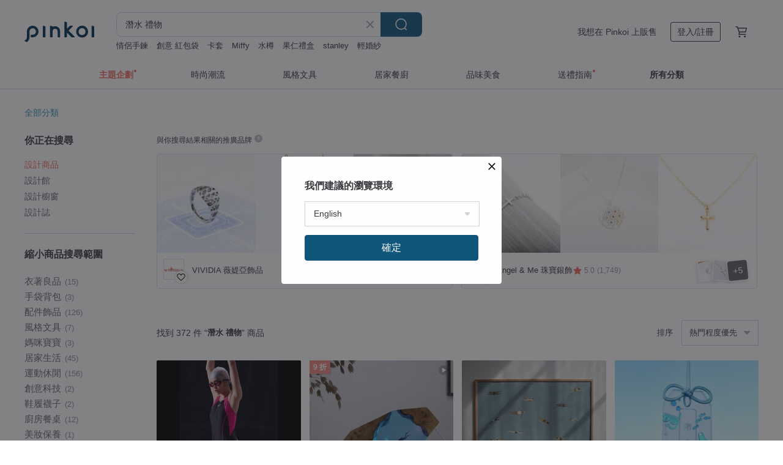

--- FILE ---
content_type: text/html; charset=utf-8
request_url: https://hk.pinkoi.com/search?q=%E6%BD%9B%E6%B0%B4%20%E7%A6%AE%E7%89%A9&ref_sec=related_keywords&ref_posn=14&ref_related_kw_type=auto&ref_created=1695325135&ref_entity=search_item_list&ref_entity_id=%E7%94%B7%E6%9C%8B%E5%8F%8B%E7%A6%AE%E7%89%A9&ref_page=1&ref_pgsz=60&ref_pgsess=1695325135
body_size: 25330
content:

<!doctype html>

<html lang="zh-Hant-HK" class="web no-js s-not-login s-zh_TW webkit" xmlns:fb="http://ogp.me/ns/fb#">
<head prefix="og: http://ogp.me/ns# fb: http://ogp.me/ns/fb# ilovepinkoi: http://ogp.me/ns/fb/ilovepinkoi#">
    <meta charset="utf-8">

        <title>潛水 禮物推介 男女適用！實用/具心思</title>
    <meta name="keywords" content="潛水 禮物">

        <meta name="description" content="潛水 禮物送什麼好？人氣日、韓、台、泰，潛水 禮物推介震撼上架 Pinkoi！款款潛水 禮物創意、實用、質感十足，更可訂製/客製，適合朋友/閨蜜/同事/上司/長輩/情侶/升職/結婚/小朋友/老師/寶寶禮物！新會員更獨享迎新運費折抵～Pinkoi 堅持好品味、獨特設計實現你的美好生活！">

    <meta name="twitter:card" content="summary_large_image">

        <meta property="og:title" content="潛水 禮物 | Pinkoi">
        <meta property="og:description" content="潛水 禮物的搜尋結果 - 372件。你想找的潛水 禮物盡在 Pinkoi，新會員享 APP 運費優惠，最高減 HK$50！立刻逛逛百萬會員好評推薦的潛水 禮物商品，Pinkoi 堅持用好品味、獨特設計實現你對生活詮釋的想像。">
        <meta property="og:image" content="https://cdn02.pinkoi.com/product/iFXgrWuE/0/3/800x0.jpg">

    <meta property="og:type" content="product">
        <meta property="og:url" content="https://hk.pinkoi.com/search?q=%E6%BD%9B%E6%B0%B4+%E7%A6%AE%E7%89%A9&ref_sec=related_keywords&ref_posn=14&ref_related_kw_type=auto&ref_created=1695325135&ref_entity=search_item_list&ref_entity_id=%E7%94%B7%E6%9C%8B%E5%8F%8B%E7%A6%AE%E7%89%A9&ref_page=1&ref_pgsz=60&ref_pgsess=1695325135"><link rel="canonical" href="https://hk.pinkoi.com/search?q=%E6%BD%9B%E6%B0%B4+%E7%A6%AE%E7%89%A9"><link rel="next" href="https://hk.pinkoi.com/search?q=%E6%BD%9B%E6%B0%B4+%E7%A6%AE%E7%89%A9&page=2">

    <link rel="alternate" href="android-app://com.pinkoi/http/hk.pinkoi.com/search?q=%E6%BD%9B%E6%B0%B4+%E7%A6%AE%E7%89%A9">

        <script type="application/ld+json">{"@context": "http://schema.org", "@type": "BreadcrumbList", "itemListElement": [{"@type": "ListItem", "position": 1, "item": {"@id": "https://hk.pinkoi.com", "name": "Pinkoi"}}, {"@type": "ListItem", "position": 2, "item": {"@id": "https://hk.pinkoi.com/search", "name": "Search"}}, {"@type": "ListItem", "position": 3, "item": {"@id": "https://hk.pinkoi.com/search?q=%E6%BD%9B%E6%B0%B4+%E7%A6%AE%E7%89%A9", "name": "\u6f5b\u6c34 \u79ae\u7269"}}]}</script>

        <script type="application/ld+json">{"@context": "http://schema.org", "@type": "Product", "productID": "iFXgrWuE", "sku": "iFXgrWuE", "name": "Elisabeth Dunker - \u745e\u5178\u85dd\u8853\u5bb6\u8a2d\u8a08\u6d77\u5831 SWIMMER POSTER, BLUE", "description": "\u7531\u745e\u5178\u77e5\u540d\u54c1\u724cFINE LITTLE DAY\u7368\u5bb6\u8a2d\u8a08\uff0c\u81ea\u7136\u7cfb\u7684\u624b\u7e6a\u5716\u6848\u3001\u5857\u9d09\u98a8\u7684\u52d5\u611f\u7dda\u689d\uff0c\u6216\u662f\u5fa9\u53e4\u611f\u7684\u63d2\u756b\u7b46\u89f8\uff0c\u5448\u73fe\u7c21\u7d04\u611c\u610f\u7684\u5317\u6b50\u98a8\u683c\uff0c\u8868\u9054\u5d07\u5c1a\u74b0\u4fdd\u8207\u5c45\u5bb6\u7f8e\u5b78\u7684\u751f\u6d3b\u614b\u5ea6\u3002", "image": ["https://cdn02.pinkoi.com/product/iFXgrWuE/0/3/500x0.jpg"], "brand": {"@type": "Brand", "name": "Fine Little Day"}, "offers": {"@type": "Offer", "priceCurrency": "HKD", "price": 439.0, "availability": "http://schema.org/InStock", "priceValidUntil": "2026-07-22", "itemCondition": "http://schema.org/NewCondition", "url": "https://hk.pinkoi.com/product/iFXgrWuE", "seller": {"@type": "Organization", "name": "Fine Little Day", "url": "https://hk.pinkoi.com/store/finelittleday-tw"}, "hasMerchantReturnPolicy": [{"@type": "MerchantReturnPolicy", "returnPolicyCategory": "https://schema.org/MerchantReturnFiniteReturnWindow", "merchantReturnDays": 7, "returnMethod": "https://schema.org/ReturnByMail", "returnFees": "https://schema.org/FreeReturn", "applicableCountry": ["TW", "HK", "MO", "TH", "JP", "CN", "US", "SG", "CA"]}]}, "aggregateRating": {"@type": "AggregateRating", "ratingValue": 5.0, "reviewCount": 270}}</script><script type="application/ld+json">{"@context": "http://schema.org", "@type": "Product", "productID": "wBaspXx5", "sku": "wBaspXx5", "name": "SSR ::\u6d77\u55e8\u5b63-\u6f5b\u5b89 | \u58d3\u514b\u529b\u5fa1\u5b88 \u624b\u4f5c\u5fa1\u5b88 \u79ae\u7269", "description": ":: \ud835\uddcc\ud835\uddbe\ud835\uddbe \ud835\uddcd\ud835\uddc1\ud835\uddbe \ud835\uddcc\ud835\uddbe\ud835\uddba\ud80c\udc83\u590f\u5929\u7684\u9650\u5b9a\u5feb\u6a02\ud80c\uddfc\ud80c\ude12\ua673\u22c6\n\u274d \u6f5b\u5b89\u5fa1\u5b88\u3014 \u80cc\u5f8c\u5c0f\u5b57\uff1a\u5feb\u6a02\u4e0b\u6f5b\uff0c\u5b89\u5168\u4e0a\u5cb8 \u3015\n\u2014\u2014\u81ea\u7531\u81ea\u5728\u7684\u5728\u6c34\u4e2d\u63a2\u7d22\u7f8e\u597d\uff0c\u73cd\u60dc\u6bcf\u6b21\u76f8\u9047 \u02f6\u02d9\u1d55\u02d9 )\uff89\uff9e", "image": ["https://cdn01.pinkoi.com/product/wBaspXx5/0/1/500x0.jpg"], "brand": {"@type": "Brand", "name": "Sparkling.S.R"}, "offers": {"@type": "Offer", "priceCurrency": "HKD", "price": 115.1, "availability": "http://schema.org/InStock", "priceValidUntil": "2026-07-22", "itemCondition": "http://schema.org/NewCondition", "url": "https://hk.pinkoi.com/product/wBaspXx5", "seller": {"@type": "Organization", "name": "Sparkling.S.R", "url": "https://hk.pinkoi.com/store/sparklingsr"}, "hasMerchantReturnPolicy": [{"@type": "MerchantReturnPolicy", "returnPolicyCategory": "https://schema.org/MerchantReturnFiniteReturnWindow", "merchantReturnDays": 7, "returnMethod": "https://schema.org/ReturnByMail", "returnFees": "https://schema.org/FreeReturn", "applicableCountry": ["TW", "HK", "MO", "TH", "JP", "CN", "US", "SG", "CA"]}]}, "aggregateRating": {"@type": "AggregateRating", "ratingValue": 5.0, "reviewCount": 46}}</script><script type="application/ld+json">{"@context": "http://schema.org", "@type": "Product", "productID": "anVsq3qi", "sku": "anVsq3qi", "name": "\u74b0\u6c27\u6a39\u8102\u71c8resin lamp/\u6df1\u6f5b\u6c34\u9082\u9005\u6d77\u9f9c/\u5fae\u7e2e\u666f\u89c0\u624b\u5de5\u591c\u71c8", "description": "\u9019\u662f\u6f5b\u6c34\u54e1\ud83e\udd3f\u8207\u6d77\u6d0b\u4e16\u754c\u7684\u53c8\u4e00\u6b3e\u65b0\u9020\u578b\u6a39\u8102\u591c\u71c8\u64fa\u4ef6\uff0c\u756b\u9762\u7c21\u6f54\uff0c\u50c5\u50c5\u53ea\u6709\u4e00\u96bb\u6d77\u9f9c\u8207\u6f5b\u6c34\u54e1\uff0c\u537b\u7d66\u4eba\u7559\u767d\u7684\u7121\u9650\u9050\u601d\uff0c\u4e5f\u662f\u5225\u6709\u4e00\u756a\u610f\u5883\u3002", "image": ["https://cdn02.pinkoi.com/product/anVsq3qi/0/1/500x0.jpg"], "brand": {"@type": "Brand", "name": "\u4e00\u4ecb\u7a7a\u9593"}, "offers": {"@type": "Offer", "priceCurrency": "HKD", "price": 493.3, "availability": "http://schema.org/InStock", "priceValidUntil": "2026-07-22", "itemCondition": "http://schema.org/NewCondition", "url": "https://hk.pinkoi.com/product/anVsq3qi", "seller": {"@type": "Organization", "name": "\u4e00\u4ecb\u7a7a\u9593", "url": "https://hk.pinkoi.com/store/uhandi"}, "hasMerchantReturnPolicy": [{"@type": "MerchantReturnPolicy", "returnPolicyCategory": "https://schema.org/MerchantReturnFiniteReturnWindow", "merchantReturnDays": 7, "returnMethod": "https://schema.org/ReturnByMail", "returnFees": "https://schema.org/FreeReturn", "applicableCountry": ["TW", "HK", "MO", "TH", "JP", "CN", "US", "SG", "CA"]}]}, "aggregateRating": {"@type": "AggregateRating", "ratingValue": 5.0, "reviewCount": 213}}</script><script type="application/ld+json">{"@context": "http://schema.org", "@type": "Product", "productID": "FFKNj9Hp", "sku": "FFKNj9Hp", "name": "\u3010\u5ba2\u88fd\u3011\u9001\u4f60\u4e00\u584a\u6d77\u6d0b /\u6d77\u9f9cManta\u6f5b\u6c34\u6cbb\u7652\u7cfb\u6d77\u6d0b\u624b\u5de5\u5c0f\u71c8", "description": "\u8760\u9c5d\uff08\u9b54\u9b3c\u9b5a\uff09\u662f\u9c29\u9b5a\u4e2d\u6700\u5927\u7684\u7a2e\u985e\uff0c\u5b83\u5011\u662f\u795e\u79d8\u4e14\u512a\u96c5\u7684\u6d77\u6d0b\u821e\u8005\uff0c\u96d6\u7136\u6709\u8457\u8b93\u4eba\u9a5a\u5687\u7684\u540d\u5b57\uff0c\u4f46\u537b\u6027\u60c5\u6eab\u548c\u5594\uff0c\u8207\u6d77\u9f9c\u4e00\u6a23\uff0c\u5728\u6241\u6241\u7684\u4e16\u754c\u88e1\u81ea\u7531\u6f2b\u6b65\uff0c\u8b93\u4eba\u7fa8\u6155\u4e0d\u5df2\uff01", "image": ["https://cdn01.pinkoi.com/product/FFKNj9Hp/0/9/500x0.jpg"], "brand": {"@type": "Brand", "name": "\u4e00\u4ecb\u7a7a\u9593"}, "offers": {"@type": "Offer", "priceCurrency": "HKD", "price": 297.9, "availability": "http://schema.org/InStock", "priceValidUntil": "2026-07-22", "itemCondition": "http://schema.org/NewCondition", "url": "https://hk.pinkoi.com/product/FFKNj9Hp", "seller": {"@type": "Organization", "name": "\u4e00\u4ecb\u7a7a\u9593", "url": "https://hk.pinkoi.com/store/uhandi"}, "hasMerchantReturnPolicy": [{"@type": "MerchantReturnPolicy", "returnPolicyCategory": "https://schema.org/MerchantReturnFiniteReturnWindow", "merchantReturnDays": 7, "returnMethod": "https://schema.org/ReturnByMail", "returnFees": "https://schema.org/FreeReturn", "applicableCountry": ["TW", "HK", "MO", "TH", "JP", "CN", "US", "SG", "CA"]}]}, "aggregateRating": {"@type": "AggregateRating", "ratingValue": 5.0, "reviewCount": 213}}</script><script type="application/ld+json">{"@context": "http://schema.org", "@type": "Product", "productID": "GgsZxpcX", "sku": "GgsZxpcX", "name": "\u86d9\u978b\u9ec3\u9285\u540a\u98fe", "description": "\u624b\u5de5\u86d9\u978b\u540a\u98fe\uff0c\u53ef\u5ba2\u88fd\u5316\u6572\u5b57\u7b26\u865f\uff01\u7d66\u559c\u6b61\u5927\u6d77\u7684\u4f60\uff0c\u7cbe\u7f8e\u79ae\u7269\u9001\u79ae\u9996\u9078\u3002\u9644\u8cea\u611f\u5305\u88dd\uff0c\u7acb\u99ac\u901b\u901b\u3001\u7acb\u99ac\u8cfc\u8cb7\uff01", "image": ["https://cdn01.pinkoi.com/product/GgsZxpcX/0/1/500x0.jpg"], "brand": {"@type": "Brand", "name": "\u6696\u6696\u91d1\u5de5"}, "offers": {"@type": "Offer", "priceCurrency": "HKD", "price": 781.0, "availability": "http://schema.org/InStock", "priceValidUntil": "2026-07-22", "itemCondition": "http://schema.org/NewCondition", "url": "https://hk.pinkoi.com/product/GgsZxpcX", "seller": {"@type": "Organization", "name": "\u6696\u6696\u91d1\u5de5", "url": "https://hk.pinkoi.com/store/nuanjewellery"}, "hasMerchantReturnPolicy": [{"@type": "MerchantReturnPolicy", "returnPolicyCategory": "https://schema.org/MerchantReturnFiniteReturnWindow", "merchantReturnDays": 7, "returnMethod": "https://schema.org/ReturnByMail", "returnFees": "https://schema.org/FreeReturn", "applicableCountry": ["TW", "HK", "MO", "TH", "JP", "CN", "US", "SG", "CA"]}]}, "aggregateRating": {"@type": "AggregateRating", "ratingValue": 5.0, "reviewCount": 21}}</script><script type="application/ld+json">{"@context": "http://schema.org", "@type": "Product", "productID": "ydMi7ZEs", "sku": "ydMi7ZEs", "name": "\u842c\u7528\u5feb\u4e7e\u5dfe/\u6d74\u5dfe/\u6d77\u7058\u5dfe/\u6bdb\u5dfe-\u6d77\u6d0b\u7cfb\u5217 \u9be8\u9bca\u5171\u6e38 \u8056\u8a95\u79ae\u7269\u9001\u79ae", "description": "UMade\u842c\u7528\u65c5\u884c\u5feb\u4e7e\u5dfe\u2014\u966a\u4f60\u4e0a\u5c71\u3001\u4e0b\u6d77\u3001\u65c5\u884c\u3001\u5065\u8eab\uff01 \n\u50b3\u8aaa\u51fa\u6d77\u6642\u770b\u5230\u9be8\u9b5a\u5c3e\u5df4\u5c31\u80fd\u7372\u5f97\u597d\u904b\uff01\n\u90a3\u6709\u4e00\u96bb\u9be8\u9bca\u966a\u8457\u4f60\u5462\uff1f\u9019\u53ef\u80fd\u662f\u4e16\u754c\u4e0a\u6700\u5e78\u904b\u4e5f\u6700\u751c\u871c\u7684\u8ddd\u96e2\u4e86\uff01", "image": ["https://cdn02.pinkoi.com/product/ydMi7ZEs/0/1/500x0.jpg"], "brand": {"@type": "Brand", "name": "Umade"}, "offers": {"@type": "Offer", "priceCurrency": "HKD", "price": 125.1, "availability": "http://schema.org/InStock", "priceValidUntil": "2026-07-22", "itemCondition": "http://schema.org/NewCondition", "url": "https://hk.pinkoi.com/product/ydMi7ZEs", "seller": {"@type": "Organization", "name": "Umade", "url": "https://hk.pinkoi.com/store/umadehome"}, "hasMerchantReturnPolicy": [{"@type": "MerchantReturnPolicy", "returnPolicyCategory": "https://schema.org/MerchantReturnFiniteReturnWindow", "merchantReturnDays": 7, "returnMethod": "https://schema.org/ReturnByMail", "returnFees": "https://schema.org/FreeReturn", "applicableCountry": ["TW", "HK", "MO", "TH", "JP", "CN", "US", "SG", "CA"]}]}, "aggregateRating": {"@type": "AggregateRating", "ratingValue": 5.0, "reviewCount": 5366}}</script><script type="application/ld+json">{"@context": "http://schema.org", "@type": "Product", "productID": "vVyh5syH", "sku": "vVyh5syH", "name": "\u91ce\u751f\u6d77\u6d0b\u751f\u7269\u5370\u82b1\u6d74\u5dfe/\u6c99\u7058\u5dfe", "description": "\u6d77\u6d0b\u751f\u7269\u7cfb\u5217\u6d74\u5dfe/\u6c99\u7058\u5dfe\uff0c\u5171\u4e09\u6b3e\u3002", "image": ["https://cdn01.pinkoi.com/product/vVyh5syH/0/2/500x0.jpg"], "brand": {"@type": "Brand", "name": "DOWN BY THE SEA"}, "offers": {"@type": "Offer", "priceCurrency": "HKD", "price": 332.5, "availability": "http://schema.org/InStock", "priceValidUntil": "2026-07-22", "itemCondition": "http://schema.org/NewCondition", "url": "https://hk.pinkoi.com/product/vVyh5syH", "seller": {"@type": "Organization", "name": "DOWN BY THE SEA", "url": "https://hk.pinkoi.com/store/thepuffyfluffy"}, "hasMerchantReturnPolicy": [{"@type": "MerchantReturnPolicy", "returnPolicyCategory": "https://schema.org/MerchantReturnFiniteReturnWindow", "merchantReturnDays": 7, "returnMethod": "https://schema.org/ReturnByMail", "returnFees": "https://schema.org/FreeReturn", "applicableCountry": ["TW", "HK", "MO", "TH", "JP", "CN", "US", "SG", "CA"]}]}, "aggregateRating": {"@type": "AggregateRating", "ratingValue": 5.0, "reviewCount": 190}}</script><script type="application/ld+json">{"@context": "http://schema.org", "@type": "Product", "productID": "6fvccKQ5", "sku": "6fvccKQ5", "name": "\u9019\u662f\u6211\u611b\u8457\u5927\u6d77\u7684\u8b49\u660e / \u4eba\u9b5a\u5c3e\u6212\u5b50 / \u7d14\u9280\u3001\u9ec3\u9285", "description": "\u9019\u4ef6\u4f5c\u54c1\u737b\u7d662021\u6d88\u5931\u7684\u590f\u5929\n925\u7d14\u9280\u624b\u5de5\u88fd\u4f5c\u9b5a\u5c3e\u6212\u6307\n\u6696\u8272\u8abf\u819a\u8272\u5efa\u8b70\u9ec3\u9285\n\u51b7\u8272\u8abf\u819a\u8272\u5efa\u8b70\u7d14\u9280", "image": ["https://cdn02.pinkoi.com/product/6fvccKQ5/0/9/500x0.jpg"], "brand": {"@type": "Brand", "name": "5AM Jewelry"}, "offers": {"@type": "Offer", "priceCurrency": "HKD", "price": 693.3, "availability": "http://schema.org/InStock", "priceValidUntil": "2026-07-22", "itemCondition": "http://schema.org/NewCondition", "url": "https://hk.pinkoi.com/product/6fvccKQ5", "seller": {"@type": "Organization", "name": "5AM Jewelry", "url": "https://hk.pinkoi.com/store/5am"}, "hasMerchantReturnPolicy": [{"@type": "MerchantReturnPolicy", "returnPolicyCategory": "https://schema.org/MerchantReturnFiniteReturnWindow", "merchantReturnDays": 7, "returnMethod": "https://schema.org/ReturnByMail", "returnFees": "https://schema.org/FreeReturn", "applicableCountry": ["TW", "HK", "MO", "TH", "JP", "CN", "US", "SG", "CA"]}]}, "aggregateRating": {"@type": "AggregateRating", "ratingValue": 5.0, "reviewCount": 56}}</script><script type="application/ld+json">{"@context": "http://schema.org", "@type": "Product", "productID": "NRPMU98h", "sku": "NRPMU98h", "name": "\u3010\u5ba2\u88fd\u3011\u6d77\u6d0b\u5fae\u666f\u89c0/\u6d77\u6d0b\u591c\u71c8/\u6f5b\u6c34\u60c5\u4fb6\u8207\u6d77\u6d0b\u751f\u7269", "description": "\ud83c\udf0a3D \u6d77\u6d0b\u751f\u7269\u6f5b\u6c34\u54e1\u7cfb\u5217\u6a39\u8102\u5c0f\u591c\u71c8\uff0c\u63a1\u7528\u9ad8\u4eff\u771f\u5fae\u7e2e\u6a21\u578b\uff0c\u9ad8\u8cea\u91cf\u74b0\u6c27\u6a39\u8102\u7d50\u5408\u5be6\u6728\u88fd\u4f5c\u800c\u6210\u3002\n\ud83c\udf0a\u5be6\u7528\u7684\u540c\u6642\u6975\u5177\u88dd\u98fe\u6548\u679c\uff0c\u4e5f\u662f\u5c0d\u65bc\u8d08\u79ae\u6d77\u6d0b\u611b\u597d\u8005\u7684\u4e0d\u4e8c\u4e4b\u9078\u5594\uff5e", "image": ["https://cdn01.pinkoi.com/product/NRPMU98h/0/8/500x0.jpg"], "brand": {"@type": "Brand", "name": "\u4e00\u4ecb\u7a7a\u9593"}, "offers": {"@type": "Offer", "priceCurrency": "HKD", "price": 551.3, "availability": "http://schema.org/InStock", "priceValidUntil": "2026-07-22", "itemCondition": "http://schema.org/NewCondition", "url": "https://hk.pinkoi.com/product/NRPMU98h", "seller": {"@type": "Organization", "name": "\u4e00\u4ecb\u7a7a\u9593", "url": "https://hk.pinkoi.com/store/uhandi"}, "hasMerchantReturnPolicy": [{"@type": "MerchantReturnPolicy", "returnPolicyCategory": "https://schema.org/MerchantReturnFiniteReturnWindow", "merchantReturnDays": 7, "returnMethod": "https://schema.org/ReturnByMail", "returnFees": "https://schema.org/FreeReturn", "applicableCountry": ["TW", "HK", "MO", "TH", "JP", "CN", "US", "SG", "CA"]}]}, "aggregateRating": {"@type": "AggregateRating", "ratingValue": 5.0, "reviewCount": 213}}</script><script type="application/ld+json">{"@context": "http://schema.org", "@type": "Product", "productID": "PCNDCfpP", "sku": "PCNDCfpP", "name": "\u3010\u8a02\u5236\u3011\u6539\u7248 \u9be8\u9bca\u6d77\u6d0b\u63a2\u7d22\u7cfb\u5217\u60c5\u4fb6\u6f5b\u6c34\u54e1 \u624b\u5de5\u591c\u71c8\u64fa\u4ef6", "description": "\u63a1\u7528\u5929\u7136\u539f\u6728\u6a39\u7624\u8207\u74b0\u6c27\u6a39\u8102\u7d50\u5408\uff0c\u5c01\u5165\u9ad8\u4eff\u771f\u6f5b\u6c34\u54e1\u6a21\u578b\u3001\u9be8\u9bca\u3001\u6c34\u6bcd\u6a21\u578b\uff0c\u903c\u771f\u7684\u5c55\u793a\u66a2\u904a\u6d77\u5e95\u7684\u5834\u666f\uff0c\u5be6\u7528\u7684\u540c\u6642\u4e5f\u6975\u5177\u88dd\u98fe\u6548\u679c\uff01\u800c\u4e14\u4e5f\u662f\u9001\u6d77\u6d0b\u611b\u597d\u8005\u7684\u4e0d\u4e8c\u4e4b\u9078\u5594\uff01 \uff5e", "image": ["https://cdn01.pinkoi.com/product/PCNDCfpP/0/2/500x0.jpg"], "brand": {"@type": "Brand", "name": "\u4e00\u4ecb\u7a7a\u9593"}, "offers": {"@type": "Offer", "priceCurrency": "HKD", "price": 493.3, "availability": "http://schema.org/InStock", "priceValidUntil": "2026-07-22", "itemCondition": "http://schema.org/NewCondition", "url": "https://hk.pinkoi.com/product/PCNDCfpP", "seller": {"@type": "Organization", "name": "\u4e00\u4ecb\u7a7a\u9593", "url": "https://hk.pinkoi.com/store/uhandi"}, "hasMerchantReturnPolicy": [{"@type": "MerchantReturnPolicy", "returnPolicyCategory": "https://schema.org/MerchantReturnFiniteReturnWindow", "merchantReturnDays": 7, "returnMethod": "https://schema.org/ReturnByMail", "returnFees": "https://schema.org/FreeReturn", "applicableCountry": ["TW", "HK", "MO", "TH", "JP", "CN", "US", "SG", "CA"]}]}, "aggregateRating": {"@type": "AggregateRating", "ratingValue": 5.0, "reviewCount": 213}}</script><script type="application/ld+json">{"@context": "http://schema.org", "@type": "Product", "productID": "HAkyxNUU", "sku": "HAkyxNUU", "name": "Elisabeth Dunker - \u745e\u5178\u85dd\u8853\u5bb6\u8a2d\u8a08\u6d77\u5831 SWIMMER POSTER, SAND", "description": "\u7531\u745e\u5178\u77e5\u540d\u54c1\u724cFINE LITTLE DAY\u7368\u5bb6\u8a2d\u8a08\uff0c\u81ea\u7136\u7cfb\u7684\u624b\u7e6a\u5716\u6848\u3001\u5857\u9d09\u98a8\u7684\u52d5\u611f\u7dda\u689d\uff0c\u6216\u662f\u5fa9\u53e4\u611f\u7684\u63d2\u756b\u7b46\u89f8\uff0c\u5448\u73fe\u7c21\u7d04\u611c\u610f\u7684\u5317\u6b50\u98a8\u683c\uff0c\u8868\u9054\u5d07\u5c1a\u74b0\u4fdd\u8207\u5c45\u5bb6\u7f8e\u5b78\u7684\u751f\u6d3b\u614b\u5ea6\u3002", "image": ["https://cdn02.pinkoi.com/product/HAkyxNUU/0/1/500x0.jpg"], "brand": {"@type": "Brand", "name": "Fine Little Day"}, "offers": {"@type": "Offer", "priceCurrency": "HKD", "price": 439.0, "availability": "http://schema.org/InStock", "priceValidUntil": "2026-07-22", "itemCondition": "http://schema.org/NewCondition", "url": "https://hk.pinkoi.com/product/HAkyxNUU", "seller": {"@type": "Organization", "name": "Fine Little Day", "url": "https://hk.pinkoi.com/store/finelittleday-tw"}, "hasMerchantReturnPolicy": [{"@type": "MerchantReturnPolicy", "returnPolicyCategory": "https://schema.org/MerchantReturnFiniteReturnWindow", "merchantReturnDays": 7, "returnMethod": "https://schema.org/ReturnByMail", "returnFees": "https://schema.org/FreeReturn", "applicableCountry": ["TW", "HK", "MO", "TH", "JP", "CN", "US", "SG", "CA"]}]}, "aggregateRating": {"@type": "AggregateRating", "ratingValue": 5.0, "reviewCount": 270}}</script><script type="application/ld+json">{"@context": "http://schema.org", "@type": "Product", "productID": "kkN2YVmv", "sku": "kkN2YVmv", "name": "\u6eb6\u6d1e\u9be8\u9b5a\u6f5b\u6c34\u54e1\u5275\u610f\u71c8 \u60c5\u4fb6\u63a2\u96aa\u79ae\u7269", "description": "\u3010\u6df1\u6d77\u6c89\u8239\u63a2\u96aa\u6a39\u8102\u591c\u71c8\u3011\u6c89\u6d78\u5f0f\u6d77\u5e95\u79d8\u5883\u64fa\u4ef6\uff0c\u6c89\u8239\u5bf6\u85cf\u8207\u6f5b\u6c34\u54e1\u7684\u5922\u5e7b\u9082\u9005\uff0c\u67d4\u548c\u5149\u6548\u9ede\u4eae\u5bb6\u5c45\uff0c\u65e2\u662f\u85dd\u8853\u88dd\u98fe\u4e5f\u662f\u6cbb\u7652\u591c\u71c8\uff0c\u70ba\u4f60\u6253\u9020\u7368\u4e00\u4efd\u7684\u6d77\u6d0b\u5192\u96aa\u6c1b\u570d\u611f\u3002", "image": ["https://cdn01.pinkoi.com/product/kkN2YVmv/0/1/500x0.jpg"], "brand": {"@type": "Brand", "name": "\u4e00\u4ecb\u7a7a\u9593"}, "offers": {"@type": "Offer", "priceCurrency": "HKD", "price": 612.9, "availability": "http://schema.org/InStock", "priceValidUntil": "2026-07-22", "itemCondition": "http://schema.org/NewCondition", "url": "https://hk.pinkoi.com/product/kkN2YVmv", "seller": {"@type": "Organization", "name": "\u4e00\u4ecb\u7a7a\u9593", "url": "https://hk.pinkoi.com/store/uhandi"}, "hasMerchantReturnPolicy": [{"@type": "MerchantReturnPolicy", "returnPolicyCategory": "https://schema.org/MerchantReturnFiniteReturnWindow", "merchantReturnDays": 7, "returnMethod": "https://schema.org/ReturnByMail", "returnFees": "https://schema.org/FreeReturn", "applicableCountry": ["TW", "HK", "MO", "TH", "JP", "CN", "US", "SG", "CA"]}]}, "aggregateRating": {"@type": "AggregateRating", "ratingValue": 5.0, "reviewCount": 213}}</script><script type="application/ld+json">{"@context": "http://schema.org", "@type": "Product", "productID": "JUEKesja", "sku": "JUEKesja", "name": "\u7d14\u9226\u624b\u5de5\u88fd\u4f5c \u2022 \u9be8\u9b5a\u9805\u934a", "description": "-100%\u53f0\u7063\u7d14\u624b\u5de5\u88fd\u4f5c\n-\u5728\u773e\u591a\u76f8\u4f3c\u7522\u54c1\u7684\u5e02\u5834\u4e2d\u7d66\u60a8\u4e00\u500b\u6700\u7368\u7279\u7684\u9078\u64c7\n-\u7d14\u9226\u98fe\u54c1\u53ef\u63a5\u89f8\u6c57\u6c34/\u6d77\u6c34/\u6eab\u6cc9\uff0c\u7686\u4e0d\u6703\u8b8a\u8ceaor\u751f\u93fd\n-\u6b61\u8fce\u5ba2\u88fd\uff01\n\u6a23\u5f0f\u984f\u8272\u7686\u53ef\u63a5\u53d7\u5ba2\u88fd\uff0c\u4e5f\u6709\u5ba2\u88fd\u5316\u96f7\u96d5\u523b\u5b57\u7684\u670d\u52d9\u54e6", "image": ["https://cdn01.pinkoi.com/product/JUEKesja/0/1/500x0.jpg"], "brand": {"@type": "Brand", "name": "\u543e\u5cf6\u88fd\u9226 wootopia titanium studio"}, "offers": {"@type": "Offer", "priceCurrency": "HKD", "price": 902.1, "availability": "http://schema.org/InStock", "priceValidUntil": "2026-07-22", "itemCondition": "http://schema.org/NewCondition", "url": "https://hk.pinkoi.com/product/JUEKesja", "seller": {"@type": "Organization", "name": "\u543e\u5cf6\u88fd\u9226 wootopia titanium studio", "url": "https://hk.pinkoi.com/store/wootopia-ti"}, "hasMerchantReturnPolicy": [{"@type": "MerchantReturnPolicy", "returnPolicyCategory": "https://schema.org/MerchantReturnFiniteReturnWindow", "merchantReturnDays": 7, "returnMethod": "https://schema.org/ReturnByMail", "returnFees": "https://schema.org/FreeReturn", "applicableCountry": ["TW", "HK", "MO", "TH", "JP", "CN", "US", "SG", "CA"]}]}, "aggregateRating": {"@type": "AggregateRating", "ratingValue": 5.0, "reviewCount": 42}}</script><script type="application/ld+json">{"@context": "http://schema.org", "@type": "Product", "productID": "bX5QaFb8", "sku": "bX5QaFb8", "name": "\u3010\u5ba2\u88fd\u3011Knit\u0026Color.\u5098\u7e69\u624b\u4f5c-\u5098\u7e69\u9336\u5e36/Paracord watchband", "description": "\u6b64\u54c1\u9805\u70ba\u5ba2\u88fd\u5316\u88fd\u4f5c\uff0c\u8acb\u5148\u300c\u9023\u7d61\u8a2d\u8a08\u5e2b\u300d\u8a0e\u8ad6\uff0c\u5c0f\u7de8\u6703\u63d0\u4f9b\u7de8\u6cd5\u914d\u8272\u5716\u3001\u8272\u5361\u7d66\u60a8\u6311\u9078\u3002", "image": ["https://cdn01.pinkoi.com/product/bX5QaFb8/0/7/500x0.jpg"], "brand": {"@type": "Brand", "name": "Knit\u0026Color.\u5098\u7e69\u624b\u4f5c"}, "offers": {"@type": "Offer", "priceCurrency": "HKD", "price": 272.5, "availability": "http://schema.org/InStock", "priceValidUntil": "2026-07-22", "itemCondition": "http://schema.org/NewCondition", "url": "https://hk.pinkoi.com/product/bX5QaFb8", "seller": {"@type": "Organization", "name": "Knit\u0026Color.\u5098\u7e69\u624b\u4f5c", "url": "https://hk.pinkoi.com/store/knit-color-paracord-studio"}, "hasMerchantReturnPolicy": [{"@type": "MerchantReturnPolicy", "returnPolicyCategory": "https://schema.org/MerchantReturnFiniteReturnWindow", "merchantReturnDays": 7, "returnMethod": "https://schema.org/ReturnByMail", "returnFees": "https://schema.org/FreeReturn", "applicableCountry": ["TW", "HK", "MO", "TH", "JP", "CN", "US", "SG", "CA"]}]}, "aggregateRating": {"@type": "AggregateRating", "ratingValue": 5.0, "reviewCount": 226}}</script><script type="application/ld+json">{"@context": "http://schema.org", "@type": "Product", "productID": "7pcmdK4w", "sku": "7pcmdK4w", "name": "\u3010\u624b\u5de5\u85cd\u66ec\u85dd\u8853-\u85cd\u6d77\u6f5b\u5c0b\u3011 \u5927\u7fc5\u9be8/\u80a9\u80cc\u5305", "description": "\u258e\u85cd\u6d77\u6f5b\u5c0b-\u5927\u7fc5\u9be8/\u80a9\u80cc\u5305\n\u258e\u5c3a\u5bf833X54X8cm  \u258e\u6750\u8cea \u68c9\u5e03+\u6728\u91e6 \n\u258e\u6b64\u7cfb\u5217\u85cd\u6d77\u6f5b\u5c0b\u4e4b\u4f5c\uff0c\u662f\u900f\u904e\u85cd\u66ec\u7684\u7279\u6b8a\u6280\u6cd5\uff0b\u7d14\u68c9\u5e03\u6599+\u771f\u5be6\u690d\u7269\uff0c\u624b\u5de5\u66ec\u88fd\u800c\u6210\u7684\u5e03\u7247\uff0c\u7d93\u7531\u624b\u5de5\u7e2b\u7d09\u6210\u7cbe\u7dfb\u80a9\u80cc\u5305\uff0c\u7a7a\u9593\u5bb9\u7d0d\u5927\uff0c\u591a\u5c64\u6b21\u7684\u85cd\u8272\u8b93\u4eba\u770b\u4e86\u5fc3\u66e0\u795e\u6021\u3002", "image": ["https://cdn01.pinkoi.com/product/7pcmdK4w/0/1/500x0.jpg"], "brand": {"@type": "Brand", "name": "Jungle Find \u53e2\u6797\u627e"}, "offers": {"@type": "Offer", "priceCurrency": "HKD", "price": 508.6, "availability": "http://schema.org/InStock", "priceValidUntil": "2026-07-22", "itemCondition": "http://schema.org/NewCondition", "url": "https://hk.pinkoi.com/product/7pcmdK4w", "seller": {"@type": "Organization", "name": "Jungle Find \u53e2\u6797\u627e", "url": "https://hk.pinkoi.com/store/jungle-find"}, "hasMerchantReturnPolicy": [{"@type": "MerchantReturnPolicy", "returnPolicyCategory": "https://schema.org/MerchantReturnFiniteReturnWindow", "merchantReturnDays": 7, "returnMethod": "https://schema.org/ReturnByMail", "returnFees": "https://schema.org/FreeReturn", "applicableCountry": ["TW", "HK", "MO", "TH", "JP", "CN", "US", "SG", "CA"]}]}, "aggregateRating": {"@type": "AggregateRating", "ratingValue": 5.0, "reviewCount": 755}}</script><script type="application/ld+json">{"@context": "http://schema.org", "@type": "Product", "productID": "tzKPCRTN", "sku": "tzKPCRTN", "name": "\u842c\u7528\u5feb\u4e7e\u5dfe/\u6d74\u5dfe/\u6d77\u7058\u5dfe/\u6bdb\u5dfe-\u6050\u9f8d\u6642\u4ee3\u3002\u6c99\u4e18\u68d5 \u65b0\u5e74\u79ae\u7269 \u9001\u79ae", "description": "\ud83e\udd96\u6050\u9f8d\u8ff7\u96c6\u5408\ud83e\udd95\u66b4\u9f8d\u3001\u528d\u9f8d\u3001\u96f7\u9f8d\u3001\u7ffc\u624b\u9f8d\u3001\u8fc5\u731b\u9f8d\u3001\u4e09\u89d2\u9f8d\uff0d\nUmade\u842c\u7528\u5feb\u4e7e\u5dfe\u53ef\u4f5c\u70ba\u6d74\u5dfe\u3001\u64e6\u9aee\u5dfe\u6216\u904b\u52d5\u6bdb\u5dfe\uff0c\u9069\u5408\u5404\u7a2e\u5ba4\u5167/\u6236\u5916\u6d3b\u52d5\u7684\u5fc5\u5099\u54c1\u3002\u6298\u758a\u9ad4\u7a4d\u5c0f\uff0c\u51fa\u904a\u8f15\u9b06\u6536\u7d0d\uff0c\u5feb\u901f\u5438\u6c34\u3001\u4e09\u5206\u9418\u901f\u4e7e\u4e14\u6297\u83cc\u7121\u7570\u5473\u3002", "image": ["https://cdn01.pinkoi.com/product/tzKPCRTN/0/1/500x0.jpg"], "brand": {"@type": "Brand", "name": "Umade"}, "offers": {"@type": "Offer", "priceCurrency": "HKD", "price": 125.1, "availability": "http://schema.org/InStock", "priceValidUntil": "2026-07-22", "itemCondition": "http://schema.org/NewCondition", "url": "https://hk.pinkoi.com/product/tzKPCRTN", "seller": {"@type": "Organization", "name": "Umade", "url": "https://hk.pinkoi.com/store/umadehome"}, "hasMerchantReturnPolicy": [{"@type": "MerchantReturnPolicy", "returnPolicyCategory": "https://schema.org/MerchantReturnFiniteReturnWindow", "merchantReturnDays": 7, "returnMethod": "https://schema.org/ReturnByMail", "returnFees": "https://schema.org/FreeReturn", "applicableCountry": ["TW", "HK", "MO", "TH", "JP", "CN", "US", "SG", "CA"]}]}, "aggregateRating": {"@type": "AggregateRating", "ratingValue": 5.0, "reviewCount": 5366}}</script><script type="application/ld+json">{"@context": "http://schema.org", "@type": "Product", "productID": "2hLZZTQr", "sku": "2hLZZTQr", "name": "\u9234\u862d\u82b1\u6212\u6307", "description": "\u4e5f\u8a31\u4eba\u751f\u5e38\u5e38\u6709\u7d2f\u5f97\u50cf\u72d7\uff0c\u9023\u62b1\u6028\u7684\u529b\u6c23\u90fd\u4f7f\u4e0d\u4e0a\u7684\u6642\u5019\uff0c\u6b64\u6642\u53ea\u8981\u975c\u4e0b\u5fc3\uff0c\u597d\u597d\u6234\u4e0a\u5b83\uff0c\u54c1\u5690\u90a3\u4e0d\u53ef\u601d\u8b70\u7684\u89f8\u611f\uff0c\u7ba1\u5b83\u5fc3\u88e1\u591a\u5c11\u5982\u7159\u7684\u5f80\u4e8b\uff0c\u4e5f\u4e0d\u7ba1\u5728\u5730\u7403\u7684\u751a\u9ebc\u5496\u5496\u89d2\uff0c\u5fc3\u88e1\u7e3d\u6709\u8457\u4e00\u671b\u7121\u969b\u7684\u66e0\u91ce\uff0c\u8b93\u4f60\u4e0d\u958b\u5fc3\u4e5f\u96e3\u3002", "image": ["https://cdn01.pinkoi.com/product/2hLZZTQr/0/1/500x0.jpg"], "brand": {"@type": "Brand", "name": "\u62d3\u9280\u624b\u5275\u9280\u98fe"}, "offers": {"@type": "Offer", "priceCurrency": "HKD", "price": 690.2, "availability": "http://schema.org/InStock", "priceValidUntil": "2026-07-22", "itemCondition": "http://schema.org/NewCondition", "url": "https://hk.pinkoi.com/product/2hLZZTQr", "seller": {"@type": "Organization", "name": "\u62d3\u9280\u624b\u5275\u9280\u98fe", "url": "https://hk.pinkoi.com/store/tuosilver"}, "hasMerchantReturnPolicy": [{"@type": "MerchantReturnPolicy", "returnPolicyCategory": "https://schema.org/MerchantReturnFiniteReturnWindow", "merchantReturnDays": 7, "returnMethod": "https://schema.org/ReturnByMail", "returnFees": "https://schema.org/FreeReturn", "applicableCountry": ["TW", "HK", "MO", "TH", "JP", "CN", "US", "SG", "CA"]}]}, "aggregateRating": {"@type": "AggregateRating", "ratingValue": 4.9, "reviewCount": 913}}</script><script type="application/ld+json">{"@context": "http://schema.org", "@type": "Product", "productID": "KYjuuzwv", "sku": "KYjuuzwv", "name": "\u963f\u52aa\u6bd4\u65af\u72d7\u795e\u6212\u6307", "description": "\u4e5f\u8a31\u4eba\u751f\u5e38\u5e38\u6709\u7d2f\u5f97\u50cf\u72d7\uff0c\u9023\u62b1\u6028\u7684\u529b\u6c23\u90fd\u4f7f\u4e0d\u4e0a\u7684\u6642\u5019\uff0c\u6b64\u6642\u53ea\u8981\u975c\u4e0b\u5fc3\uff0c\u597d\u597d\u6234\u4e0a\u5b83\uff0c\u54c1\u5690\u90a3\u4e0d\u53ef\u601d\u8b70\u7684\u89f8\u611f\uff0c\u7ba1\u5b83\u5fc3\u88e1\u591a\u5c11\u5982\u7159\u7684\u5f80\u4e8b\uff0c\u4e5f\u4e0d\u7ba1\u5728\u5730\u7403\u7684\u751a\u9ebc\u5496\u5496\u89d2\uff0c\u5fc3\u88e1\u7e3d\u6709\u8457\u4e00\u671b\u7121\u969b\u7684\u66e0\u91ce\uff0c\u8b93\u4f60\u4e0d\u958b\u5fc3\u4e5f\u96e3\u3002", "image": ["https://cdn01.pinkoi.com/product/KYjuuzwv/0/1/500x0.jpg"], "brand": {"@type": "Brand", "name": "\u62d3\u9280\u624b\u5275\u9280\u98fe"}, "offers": {"@type": "Offer", "priceCurrency": "HKD", "price": 690.2, "availability": "http://schema.org/InStock", "priceValidUntil": "2026-07-22", "itemCondition": "http://schema.org/NewCondition", "url": "https://hk.pinkoi.com/product/KYjuuzwv", "seller": {"@type": "Organization", "name": "\u62d3\u9280\u624b\u5275\u9280\u98fe", "url": "https://hk.pinkoi.com/store/tuosilver"}, "hasMerchantReturnPolicy": [{"@type": "MerchantReturnPolicy", "returnPolicyCategory": "https://schema.org/MerchantReturnFiniteReturnWindow", "merchantReturnDays": 7, "returnMethod": "https://schema.org/ReturnByMail", "returnFees": "https://schema.org/FreeReturn", "applicableCountry": ["TW", "HK", "MO", "TH", "JP", "CN", "US", "SG", "CA"]}]}, "aggregateRating": {"@type": "AggregateRating", "ratingValue": 4.9, "reviewCount": 913}}</script><script type="application/ld+json">{"@context": "http://schema.org", "@type": "Product", "productID": "RwtVfxQC", "sku": "RwtVfxQC", "name": "\u842c\u7528\u5feb\u4e7e\u5dfe/\u904b\u52d5\u6bdb\u5dfe/\u65c5\u884c\u6bdb\u5dfe-SwitchSet \u904b\u52d5\u5feb\u4e7e\u6bdb\u5dfe4\u5165\u7d44", "description": "UMade\u904b\u52d5\u5feb\u4e7e\u6bdb\uff0c\u4e00\u7d44\u56db\u4ef6\uff0c\u8f15\u5de7\u901f\u4e7e\u9632\u81ed\uff0c\u5065\u8eab\u623f\u904b\u52d5\u722c\u5c71\u90fd\u9069\u5408\u3002\n\u6bcf\u689d\u6bdb\u5dfe\u7686\u9644\u6709\u65b9\u4fbf\u6536\u7d0d\u7684\u9577\u5e36\u6263\u74b0\uff0c\u65b9\u4fbf\u56fa\u5b9a\u5728\u5305\u5305\u6216\u624b\u4e0a\uff0c\u6372\u8d77\u56fa\u5b9a\u4e5f\u65b9\u4fbf\uff0c\u6536\u7d0d\u9ad4\u7a4d\u5c0f\uff0c\u53ef\u8f15\u9b06\u653e\u9032\u80cc\u5305\u3001\u884c\u674e\u7bb1\u6216\u5065\u8eab\u888b\u3002", "image": ["https://cdn02.pinkoi.com/product/RwtVfxQC/0/1/500x0.jpg"], "brand": {"@type": "Brand", "name": "Umade"}, "offers": {"@type": "Offer", "priceCurrency": "HKD", "price": 302.3, "availability": "http://schema.org/InStock", "priceValidUntil": "2026-07-22", "itemCondition": "http://schema.org/NewCondition", "url": "https://hk.pinkoi.com/product/RwtVfxQC", "seller": {"@type": "Organization", "name": "Umade", "url": "https://hk.pinkoi.com/store/umadehome"}, "hasMerchantReturnPolicy": [{"@type": "MerchantReturnPolicy", "returnPolicyCategory": "https://schema.org/MerchantReturnFiniteReturnWindow", "merchantReturnDays": 7, "returnMethod": "https://schema.org/ReturnByMail", "returnFees": "https://schema.org/FreeReturn", "applicableCountry": ["TW", "HK", "MO", "TH", "JP", "CN", "US", "SG", "CA"]}]}, "aggregateRating": {"@type": "AggregateRating", "ratingValue": 5.0, "reviewCount": 5366}}</script><script type="application/ld+json">{"@context": "http://schema.org", "@type": "Product", "productID": "G5KryA2u", "sku": "G5KryA2u", "name": "\u3010Angel \u0026 Me\u3011\u9be8\u9b5a \u9be8\u9b5a\u5c3e s925 \u7d14\u9280 \u9805\u934a \u751f\u65e5 \u60c5\u4eba\u7bc0 \u79ae\u7269", "description": "\u5e78\u904b \u53ef\u611b \u9be8\u9b5a\u5c3e Whale s925 \u7d14\u9280 \u9805\u934a \u751f\u65e5 \u60c5\u4eba\u7bc0 \u79ae\u7269", "image": ["https://cdn01.pinkoi.com/product/G5KryA2u/0/4/500x0.jpg"], "brand": {"@type": "Brand", "name": "Angel \u0026 Me \u73e0\u5bf6\u9280\u98fe"}, "offers": {"@type": "Offer", "priceCurrency": "HKD", "price": 534.1, "availability": "http://schema.org/InStock", "priceValidUntil": "2026-07-22", "itemCondition": "http://schema.org/NewCondition", "url": "https://hk.pinkoi.com/product/G5KryA2u", "seller": {"@type": "Organization", "name": "Angel \u0026 Me \u73e0\u5bf6\u9280\u98fe", "url": "https://hk.pinkoi.com/store/angelme925"}, "hasMerchantReturnPolicy": [{"@type": "MerchantReturnPolicy", "returnPolicyCategory": "https://schema.org/MerchantReturnFiniteReturnWindow", "merchantReturnDays": 7, "returnMethod": "https://schema.org/ReturnByMail", "returnFees": "https://schema.org/FreeReturn", "applicableCountry": ["TW", "HK", "MO", "TH", "JP", "CN", "US", "SG", "CA"]}]}, "aggregateRating": {"@type": "AggregateRating", "ratingValue": 5.0, "reviewCount": 1749}}</script><script type="application/ld+json">{"@context": "http://schema.org", "@type": "Product", "productID": "maEtzv6f", "sku": "maEtzv6f", "name": "\u62b9\u9999\u9be8\u6212\u6307", "description": "\u4e5f\u8a31\u4eba\u751f\u5e38\u5e38\u6709\u7d2f\u5f97\u50cf\u72d7\uff0c\u9023\u62b1\u6028\u7684\u529b\u6c23\u90fd\u4f7f\u4e0d\u4e0a\u7684\u6642\u5019\uff0c\u6b64\u6642\u53ea\u8981\u975c\u4e0b\u5fc3\uff0c\u597d\u597d\u6234\u4e0a\u5b83\uff0c\u54c1\u5690\u90a3\u4e0d\u53ef\u601d\u8b70\u7684\u89f8\u611f\uff0c\u7ba1\u5b83\u5fc3\u88e1\u591a\u5c11\u5982\u7159\u7684\u5f80\u4e8b\uff0c\u4e5f\u4e0d\u7ba1\u5728\u5730\u7403\u7684\u751a\u9ebc\u5496\u5496\u89d2\uff0c\u5fc3\u88e1\u7e3d\u6709\u8457\u4e00\u671b\u7121\u969b\u7684\u66e0\u91ce\uff0c\u8b93\u4f60\u4e0d\u958b\u5fc3\u4e5f\u96e3\u3002", "image": ["https://cdn01.pinkoi.com/product/maEtzv6f/0/1/500x0.jpg"], "brand": {"@type": "Brand", "name": "\u62d3\u9280\u624b\u5275\u9280\u98fe"}, "offers": {"@type": "Offer", "priceCurrency": "HKD", "price": 817.4, "availability": "http://schema.org/InStock", "priceValidUntil": "2026-07-22", "itemCondition": "http://schema.org/NewCondition", "url": "https://hk.pinkoi.com/product/maEtzv6f", "seller": {"@type": "Organization", "name": "\u62d3\u9280\u624b\u5275\u9280\u98fe", "url": "https://hk.pinkoi.com/store/tuosilver"}, "hasMerchantReturnPolicy": [{"@type": "MerchantReturnPolicy", "returnPolicyCategory": "https://schema.org/MerchantReturnFiniteReturnWindow", "merchantReturnDays": 7, "returnMethod": "https://schema.org/ReturnByMail", "returnFees": "https://schema.org/FreeReturn", "applicableCountry": ["TW", "HK", "MO", "TH", "JP", "CN", "US", "SG", "CA"]}]}, "aggregateRating": {"@type": "AggregateRating", "ratingValue": 4.9, "reviewCount": 913}}</script><script type="application/ld+json">{"@context": "http://schema.org", "@type": "Product", "productID": "VWT6VSNs", "sku": "VWT6VSNs", "name": "\u3010Angel \u0026 Me\u3011\u53ef\u611b \u6d77\u7345 s925\u7d14\u9280\u9805\u934a \u79ae\u7269 \u8a2d\u8a08\u5e2b\u624b\u4f5c\u9644\u62ed\u9280\u5e03", "description": "\u53ef\u611b \u6d77\u7345 Sea lion s925 \u7d14\u9280 \u9805\u934a \u79ae\u7269 \u8a2d\u8a08\u5e2b \u624b\u4f5c \u9644\u62ed\u9280\u5e03", "image": ["https://cdn01.pinkoi.com/product/VWT6VSNs/0/2/500x0.jpg"], "brand": {"@type": "Brand", "name": "Angel \u0026 Me \u73e0\u5bf6\u9280\u98fe"}, "offers": {"@type": "Offer", "priceCurrency": "HKD", "price": 771.4, "availability": "http://schema.org/InStock", "priceValidUntil": "2026-07-22", "itemCondition": "http://schema.org/NewCondition", "url": "https://hk.pinkoi.com/product/VWT6VSNs", "seller": {"@type": "Organization", "name": "Angel \u0026 Me \u73e0\u5bf6\u9280\u98fe", "url": "https://hk.pinkoi.com/store/angelme925"}, "hasMerchantReturnPolicy": [{"@type": "MerchantReturnPolicy", "returnPolicyCategory": "https://schema.org/MerchantReturnFiniteReturnWindow", "merchantReturnDays": 7, "returnMethod": "https://schema.org/ReturnByMail", "returnFees": "https://schema.org/FreeReturn", "applicableCountry": ["TW", "HK", "MO", "TH", "JP", "CN", "US", "SG", "CA"]}]}, "aggregateRating": {"@type": "AggregateRating", "ratingValue": 5.0, "reviewCount": 1749}}</script><script type="application/ld+json">{"@context": "http://schema.org", "@type": "Product", "productID": "dqK3XKHN", "sku": "dqK3XKHN", "name": "\u7d14\u9226\u624b\u5de5\u88fd\u4f5c \u2022 \u9be8\u9b5a\u9805\u934a \u2022\u53ef\u5ba2\u88fd\u5316", "description": "-100%\u53f0\u7063\u7d14\u624b\u5de5\u88fd\u4f5c\n-\u5728\u773e\u591a\u76f8\u4f3c\u7522\u54c1\u7684\u5e02\u5834\u4e2d\u7d66\u60a8\u4e00\u500b\u6700\u7368\u7279\u7684\u9078\u64c7\n-\u7d14\u9226\u98fe\u54c1\u53ef\u63a5\u89f8\u6c57\u6c34/\u6d77\u6c34/\u6eab\u6cc9\uff0c\u7686\u4e0d\u6703\u8b8a\u8ceaor\u751f\u93fd\n-\u6b61\u8fce\u5ba2\u88fd\uff01\n\u6a23\u5f0f\u984f\u8272\u7686\u53ef\u63a5\u53d7\u5ba2\u88fd\uff0c\u4e5f\u6709\u5ba2\u88fd\u5316\u96f7\u96d5\u523b\u5b57\u7684\u670d\u52d9\u54e6", "image": ["https://cdn01.pinkoi.com/product/dqK3XKHN/0/1/500x0.jpg"], "brand": {"@type": "Brand", "name": "\u543e\u5cf6\u88fd\u9226 wootopia titanium studio"}, "offers": {"@type": "Offer", "priceCurrency": "HKD", "price": 478.3, "availability": "http://schema.org/InStock", "priceValidUntil": "2026-07-22", "itemCondition": "http://schema.org/NewCondition", "url": "https://hk.pinkoi.com/product/dqK3XKHN", "seller": {"@type": "Organization", "name": "\u543e\u5cf6\u88fd\u9226 wootopia titanium studio", "url": "https://hk.pinkoi.com/store/wootopia-ti"}, "hasMerchantReturnPolicy": [{"@type": "MerchantReturnPolicy", "returnPolicyCategory": "https://schema.org/MerchantReturnFiniteReturnWindow", "merchantReturnDays": 7, "returnMethod": "https://schema.org/ReturnByMail", "returnFees": "https://schema.org/FreeReturn", "applicableCountry": ["TW", "HK", "MO", "TH", "JP", "CN", "US", "SG", "CA"]}]}, "aggregateRating": {"@type": "AggregateRating", "ratingValue": 5.0, "reviewCount": 42}}</script><script type="application/ld+json">{"@context": "http://schema.org", "@type": "Product", "productID": "z9q34X9m", "sku": "z9q34X9m", "name": "\u3010Angel \u0026 Me\u3011\u9be8\u9b5a\u5c3e (\u5927)  s925 \u7d14\u9280 \u9805\u934a \u751f\u65e5 \u8036\u8a95\u7bc0 \u79ae\u7269", "description": "\u9be8\u9b5a\u5c3e (\u5927)  s925 \u7d14\u9280 \u9805\u934a \u751f\u65e5 \u8036\u8a95\u7bc0 \u60c5\u4eba\u7bc0 \u7236\u89aa\u7bc0 \u79ae\u7269", "image": ["https://cdn02.pinkoi.com/product/z9q34X9m/0/6/500x0.jpg"], "brand": {"@type": "Brand", "name": "Angel \u0026 Me \u73e0\u5bf6\u9280\u98fe"}, "offers": {"@type": "Offer", "priceCurrency": "HKD", "price": 593.4, "availability": "http://schema.org/InStock", "priceValidUntil": "2026-07-22", "itemCondition": "http://schema.org/NewCondition", "url": "https://hk.pinkoi.com/product/z9q34X9m", "seller": {"@type": "Organization", "name": "Angel \u0026 Me \u73e0\u5bf6\u9280\u98fe", "url": "https://hk.pinkoi.com/store/angelme925"}, "hasMerchantReturnPolicy": [{"@type": "MerchantReturnPolicy", "returnPolicyCategory": "https://schema.org/MerchantReturnFiniteReturnWindow", "merchantReturnDays": 7, "returnMethod": "https://schema.org/ReturnByMail", "returnFees": "https://schema.org/FreeReturn", "applicableCountry": ["TW", "HK", "MO", "TH", "JP", "CN", "US", "SG", "CA"]}]}, "aggregateRating": {"@type": "AggregateRating", "ratingValue": 5.0, "reviewCount": 1749}}</script><script type="application/ld+json">{"@context": "http://schema.org", "@type": "Product", "productID": "BckK3qLJ", "sku": "BckK3qLJ", "name": "\u3010Angel \u0026 Me\u3011\u6d77\u6d6a \u6d77\u6d0b \u885d\u6d6a s925 \u7d14\u9280 \u9805\u934a \u751f\u65e5 \u60c5\u4eba\u7bc0 \u79ae\u7269", "description": "\u8b93\u6d77\u6d0b\u7684\u529b\u91cf\u8207\u7f8e\u9e97\u6642\u523b\u966a\u4f34\u5728\u4f60\u8eab\u908a\uff0c\u8c61\u5fb5\u8457\u7121\u9650\u7684\u52c7\u6c23\u8207\u5192\u96aa\u7cbe\u795e\u3002", "image": ["https://cdn01.pinkoi.com/product/BckK3qLJ/0/1/500x0.jpg"], "brand": {"@type": "Brand", "name": "Angel \u0026 Me \u73e0\u5bf6\u9280\u98fe"}, "offers": {"@type": "Offer", "priceCurrency": "HKD", "price": 534.1, "availability": "http://schema.org/InStock", "priceValidUntil": "2026-07-22", "itemCondition": "http://schema.org/NewCondition", "url": "https://hk.pinkoi.com/product/BckK3qLJ", "seller": {"@type": "Organization", "name": "Angel \u0026 Me \u73e0\u5bf6\u9280\u98fe", "url": "https://hk.pinkoi.com/store/angelme925"}, "hasMerchantReturnPolicy": [{"@type": "MerchantReturnPolicy", "returnPolicyCategory": "https://schema.org/MerchantReturnFiniteReturnWindow", "merchantReturnDays": 7, "returnMethod": "https://schema.org/ReturnByMail", "returnFees": "https://schema.org/FreeReturn", "applicableCountry": ["TW", "HK", "MO", "TH", "JP", "CN", "US", "SG", "CA"]}]}, "aggregateRating": {"@type": "AggregateRating", "ratingValue": 5.0, "reviewCount": 1749}}</script><script type="application/ld+json">{"@context": "http://schema.org", "@type": "Product", "productID": "L3iQiikw", "sku": "L3iQiikw", "name": "NOVE Trident \u745e\u58eb\u8d85\u8584\u6f5b\u6c34\u8155\u9336 E002-02", "description": "\u4e16\u754c\u4e0a\u6700\u7e96\u8584\u7684\u6f5b\u6c34\u9336 NOVE Trident\uff0c\u5b83\u50c5\u67096.8 \u6beb\u7c73\u9a5a\u4eba\u7684\u539a\u5ea6\u548c 200\u7c73/660 \u82f1\u5c3a\u7684\u9632\u6c34\u6027\u80fd\u3002", "image": ["https://cdn02.pinkoi.com/product/L3iQiikw/0/1/500x0.jpg"], "brand": {"@type": "Brand", "name": "NOVE"}, "offers": {"@type": "Offer", "priceCurrency": "HKD", "price": 3980.0, "availability": "http://schema.org/InStock", "priceValidUntil": "2026-07-22", "itemCondition": "http://schema.org/NewCondition", "url": "https://hk.pinkoi.com/product/L3iQiikw", "seller": {"@type": "Organization", "name": "NOVE", "url": "https://hk.pinkoi.com/store/novewatch"}, "hasMerchantReturnPolicy": [{"@type": "MerchantReturnPolicy", "returnPolicyCategory": "https://schema.org/MerchantReturnFiniteReturnWindow", "merchantReturnDays": 7, "returnMethod": "https://schema.org/ReturnByMail", "returnFees": "https://schema.org/FreeReturn", "applicableCountry": ["TW", "HK", "MO", "TH", "JP", "CN", "US", "SG", "CA"]}]}, "aggregateRating": {"@type": "AggregateRating", "ratingValue": 5.0, "reviewCount": 1}}</script><script type="application/ld+json">{"@context": "http://schema.org", "@type": "Product", "productID": "pfZTE6in", "sku": "pfZTE6in", "name": "\u5c0f\u9be8\u9bca\u6212\u6307", "description": "\u4e5f\u8a31\u4eba\u751f\u5e38\u5e38\u6709\u7d2f\u5f97\u50cf\u72d7\uff0c\u9023\u62b1\u6028\u7684\u529b\u6c23\u90fd\u4f7f\u4e0d\u4e0a\u7684\u6642\u5019\uff0c\u6b64\u6642\u53ea\u8981\u975c\u4e0b\u5fc3\uff0c\u597d\u597d\u6234\u4e0a\u5b83\uff0c\u54c1\u5690\u90a3\u4e0d\u53ef\u601d\u8b70\u7684\u89f8\u611f\uff0c\u7ba1\u5b83\u5fc3\u88e1\u591a\u5c11\u5982\u7159\u7684\u5f80\u4e8b\uff0c\u4e5f\u4e0d\u7ba1\u5728\u5730\u7403\u7684\u751a\u9ebc\u5496\u5496\u89d2\uff0c\u5fc3\u88e1\u7e3d\u6709\u8457\u4e00\u671b\u7121\u969b\u7684\u66e0\u91ce\uff0c\u8b93\u4f60\u4e0d\u958b\u5fc3\u4e5f\u96e3\u3002", "image": ["https://cdn01.pinkoi.com/product/pfZTE6in/0/1/500x0.jpg"], "brand": {"@type": "Brand", "name": "\u62d3\u9280\u624b\u5275\u9280\u98fe"}, "offers": {"@type": "Offer", "priceCurrency": "HKD", "price": 690.2, "availability": "http://schema.org/InStock", "priceValidUntil": "2026-07-22", "itemCondition": "http://schema.org/NewCondition", "url": "https://hk.pinkoi.com/product/pfZTE6in", "seller": {"@type": "Organization", "name": "\u62d3\u9280\u624b\u5275\u9280\u98fe", "url": "https://hk.pinkoi.com/store/tuosilver"}, "hasMerchantReturnPolicy": [{"@type": "MerchantReturnPolicy", "returnPolicyCategory": "https://schema.org/MerchantReturnFiniteReturnWindow", "merchantReturnDays": 7, "returnMethod": "https://schema.org/ReturnByMail", "returnFees": "https://schema.org/FreeReturn", "applicableCountry": ["TW", "HK", "MO", "TH", "JP", "CN", "US", "SG", "CA"]}]}, "aggregateRating": {"@type": "AggregateRating", "ratingValue": 4.9, "reviewCount": 913}}</script><script type="application/ld+json">{"@context": "http://schema.org", "@type": "Product", "productID": "yGx3xtAt", "sku": "yGx3xtAt", "name": "\u3010Angel \u0026 Me\u3011\u9b3c\u8760\u9b5f \u9b5f\u9b5a s925 \u7d14\u9280\u8033\u74b0 \u8033\u52fe \u52d5\u7269 \u60c5\u4eba\u7bc0\u79ae\u7269", "description": "\u9b3c\u8760\u9b5f \u9b5f\u9b5a Manta s925 \u7d14\u9280 \u8033\u74b0 \u8033\u52fe (\u53ef\u6539\u593e\u5f0f) \u60c5\u4eba\u7bc0 \u79ae\u7269", "image": ["https://cdn01.pinkoi.com/product/yGx3xtAt/0/1/500x0.jpg"], "brand": {"@type": "Brand", "name": "Angel \u0026 Me \u73e0\u5bf6\u9280\u98fe"}, "offers": {"@type": "Offer", "priceCurrency": "HKD", "price": 890.1, "availability": "http://schema.org/InStock", "priceValidUntil": "2026-07-22", "itemCondition": "http://schema.org/NewCondition", "url": "https://hk.pinkoi.com/product/yGx3xtAt", "seller": {"@type": "Organization", "name": "Angel \u0026 Me \u73e0\u5bf6\u9280\u98fe", "url": "https://hk.pinkoi.com/store/angelme925"}, "hasMerchantReturnPolicy": [{"@type": "MerchantReturnPolicy", "returnPolicyCategory": "https://schema.org/MerchantReturnFiniteReturnWindow", "merchantReturnDays": 7, "returnMethod": "https://schema.org/ReturnByMail", "returnFees": "https://schema.org/FreeReturn", "applicableCountry": ["TW", "HK", "MO", "TH", "JP", "CN", "US", "SG", "CA"]}]}, "aggregateRating": {"@type": "AggregateRating", "ratingValue": 5.0, "reviewCount": 1749}}</script><script type="application/ld+json">{"@context": "http://schema.org", "@type": "Product", "productID": "VW43btMF", "sku": "VW43btMF", "name": "\u3010Angel \u0026 Me\u3011\u53ef\u611b \u9be8\u9b5a\u5c3e\u5df4 s925 \u7d14\u9280 \u539a\u934d 18k \u73ab\u7470\u91d1 \u9805\u934a", "description": "\u53ef\u611b \u9be8\u9b5a\u5c3e\u5df4 Whale s925 \u7d14\u9280 \u539a\u934d 18k \u73ab\u7470\u91d1 \u9805\u934a \u60c5\u4eba\u7bc0 \u79ae\u7269", "image": ["https://cdn01.pinkoi.com/product/VW43btMF/0/1/500x0.jpg"], "brand": {"@type": "Brand", "name": "Angel \u0026 Me \u73e0\u5bf6\u9280\u98fe"}, "offers": {"@type": "Offer", "priceCurrency": "HKD", "price": 830.7, "availability": "http://schema.org/InStock", "priceValidUntil": "2026-07-22", "itemCondition": "http://schema.org/NewCondition", "url": "https://hk.pinkoi.com/product/VW43btMF", "seller": {"@type": "Organization", "name": "Angel \u0026 Me \u73e0\u5bf6\u9280\u98fe", "url": "https://hk.pinkoi.com/store/angelme925"}, "hasMerchantReturnPolicy": [{"@type": "MerchantReturnPolicy", "returnPolicyCategory": "https://schema.org/MerchantReturnFiniteReturnWindow", "merchantReturnDays": 7, "returnMethod": "https://schema.org/ReturnByMail", "returnFees": "https://schema.org/FreeReturn", "applicableCountry": ["TW", "HK", "MO", "TH", "JP", "CN", "US", "SG", "CA"]}]}, "aggregateRating": {"@type": "AggregateRating", "ratingValue": 5.0, "reviewCount": 1749}}</script><script type="application/ld+json">{"@context": "http://schema.org", "@type": "Product", "productID": "bD38ksbt", "sku": "bD38ksbt", "name": "NOVE Trident \u745e\u58eb\u8d85\u8584\u6f5b\u6c34\u8155\u9336 E009-02", "description": "\u4e16\u754c\u4e0a\u6700\u7e96\u8584\u7684\u6f5b\u6c34\u9336 NOVE Trident\uff0c\u5b83\u50c5\u67096.8 \u6beb\u7c73\u9a5a\u4eba\u7684\u539a\u5ea6\u548c 200\u7c73/660 \u82f1\u5c3a\u7684\u9632\u6c34\u6027\u80fd\u3002", "image": ["https://cdn01.pinkoi.com/product/bD38ksbt/0/1/500x0.jpg"], "brand": {"@type": "Brand", "name": "NOVE"}, "offers": {"@type": "Offer", "priceCurrency": "HKD", "price": 3980.0, "availability": "http://schema.org/InStock", "priceValidUntil": "2026-07-22", "itemCondition": "http://schema.org/NewCondition", "url": "https://hk.pinkoi.com/product/bD38ksbt", "seller": {"@type": "Organization", "name": "NOVE", "url": "https://hk.pinkoi.com/store/novewatch"}, "hasMerchantReturnPolicy": [{"@type": "MerchantReturnPolicy", "returnPolicyCategory": "https://schema.org/MerchantReturnFiniteReturnWindow", "merchantReturnDays": 7, "returnMethod": "https://schema.org/ReturnByMail", "returnFees": "https://schema.org/FreeReturn", "applicableCountry": ["TW", "HK", "MO", "TH", "JP", "CN", "US", "SG", "CA"]}]}, "aggregateRating": {"@type": "AggregateRating", "ratingValue": 5.0, "reviewCount": 1}}</script><script type="application/ld+json">{"@context": "http://schema.org", "@type": "Product", "productID": "g2qAhF93", "sku": "g2qAhF93", "name": "\u3010Angel \u0026 Me\u3011\u6d77\u9f9c \u7834\u86cb \u751f\u65e5 s925 \u7d14\u9280 \u624b\u934a \u8173\u934a \u8056\u8a95\u7bc0 \u79ae\u7269", "description": "\u3010\u5feb\u901f\u51fa\u8ca8\u3011\u6d77\u9f9c \u7834\u86cb \u751f\u65e5 s925 \u7d14\u9280 \u624b\u934a \u8173\u934a \u8056\u8a95\u7bc0 \u79ae\u7269", "image": ["https://cdn02.pinkoi.com/product/g2qAhF93/0/1/500x0.jpg"], "brand": {"@type": "Brand", "name": "Angel \u0026 Me \u73e0\u5bf6\u9280\u98fe"}, "offers": {"@type": "Offer", "priceCurrency": "HKD", "price": 563.7, "availability": "http://schema.org/InStock", "priceValidUntil": "2026-07-22", "itemCondition": "http://schema.org/NewCondition", "url": "https://hk.pinkoi.com/product/g2qAhF93", "seller": {"@type": "Organization", "name": "Angel \u0026 Me \u73e0\u5bf6\u9280\u98fe", "url": "https://hk.pinkoi.com/store/angelme925"}, "hasMerchantReturnPolicy": [{"@type": "MerchantReturnPolicy", "returnPolicyCategory": "https://schema.org/MerchantReturnFiniteReturnWindow", "merchantReturnDays": 7, "returnMethod": "https://schema.org/ReturnByMail", "returnFees": "https://schema.org/FreeReturn", "applicableCountry": ["TW", "HK", "MO", "TH", "JP", "CN", "US", "SG", "CA"]}]}, "aggregateRating": {"@type": "AggregateRating", "ratingValue": 5.0, "reviewCount": 1749}}</script><script type="application/ld+json">{"@context": "http://schema.org", "@type": "Product", "productID": "FXF4QYUH", "sku": "FXF4QYUH", "name": "\u653e\u7a7a\u8c93\u6212\u6307", "description": "\u4e5f\u8a31\u4eba\u751f\u5e38\u5e38\u6709\u7d2f\u5f97\u50cf\u72d7\uff0c\u9023\u62b1\u6028\u7684\u529b\u6c23\u90fd\u4f7f\u4e0d\u4e0a\u7684\u6642\u5019\uff0c\u6b64\u6642\u53ea\u8981\u975c\u4e0b\u5fc3\uff0c\u597d\u597d\u6234\u4e0a\u5b83\uff0c\u54c1\u5690\u90a3\u4e0d\u53ef\u601d\u8b70\u7684\u89f8\u611f\uff0c\u7ba1\u5b83\u5fc3\u88e1\u591a\u5c11\u5982\u7159\u7684\u5f80\u4e8b\uff0c\u4e5f\u4e0d\u7ba1\u5728\u5730\u7403\u7684\u751a\u9ebc\u5496\u5496\u89d2\uff0c\u5fc3\u88e1\u7e3d\u6709\u8457\u4e00\u671b\u7121\u969b\u7684\u66e0\u91ce\uff0c\u8b93\u4f60\u4e0d\u958b\u5fc3\u4e5f\u96e3\u3002", "image": ["https://cdn01.pinkoi.com/product/FXF4QYUH/0/1/500x0.jpg"], "brand": {"@type": "Brand", "name": "\u62d3\u9280\u624b\u5275\u9280\u98fe"}, "offers": {"@type": "Offer", "priceCurrency": "HKD", "price": 690.2, "availability": "http://schema.org/InStock", "priceValidUntil": "2026-07-22", "itemCondition": "http://schema.org/NewCondition", "url": "https://hk.pinkoi.com/product/FXF4QYUH", "seller": {"@type": "Organization", "name": "\u62d3\u9280\u624b\u5275\u9280\u98fe", "url": "https://hk.pinkoi.com/store/tuosilver"}, "hasMerchantReturnPolicy": [{"@type": "MerchantReturnPolicy", "returnPolicyCategory": "https://schema.org/MerchantReturnFiniteReturnWindow", "merchantReturnDays": 7, "returnMethod": "https://schema.org/ReturnByMail", "returnFees": "https://schema.org/FreeReturn", "applicableCountry": ["TW", "HK", "MO", "TH", "JP", "CN", "US", "SG", "CA"]}]}, "aggregateRating": {"@type": "AggregateRating", "ratingValue": 4.9, "reviewCount": 913}}</script><script type="application/ld+json">{"@context": "http://schema.org", "@type": "Product", "productID": "ZenPnLEA", "sku": "ZenPnLEA", "name": "\u3010Angel \u0026 Me\u3011\u53ef\u611b \u9b3c\u8760\u9b5f \u9b5f\u9b5a s925 \u7d14\u9280 \u9805\u934a \u751f\u65e5 \u8036\u8a95\u79ae\u7269", "description": "\u53ef\u611b \u9b3c\u8760\u9b5f \u9b5f\u9b5a Stingray Manta s925 \u7d14\u9280 \u9805\u934a \u751f\u65e5 \u9031\u5e74 \u60c5\u4eba\u7bc0 \u79ae\u7269", "image": ["https://cdn02.pinkoi.com/product/ZenPnLEA/0/2/500x0.jpg"], "brand": {"@type": "Brand", "name": "Angel \u0026 Me \u73e0\u5bf6\u9280\u98fe"}, "offers": {"@type": "Offer", "priceCurrency": "HKD", "price": 593.4, "availability": "http://schema.org/InStock", "priceValidUntil": "2026-07-22", "itemCondition": "http://schema.org/NewCondition", "url": "https://hk.pinkoi.com/product/ZenPnLEA", "seller": {"@type": "Organization", "name": "Angel \u0026 Me \u73e0\u5bf6\u9280\u98fe", "url": "https://hk.pinkoi.com/store/angelme925"}, "hasMerchantReturnPolicy": [{"@type": "MerchantReturnPolicy", "returnPolicyCategory": "https://schema.org/MerchantReturnFiniteReturnWindow", "merchantReturnDays": 7, "returnMethod": "https://schema.org/ReturnByMail", "returnFees": "https://schema.org/FreeReturn", "applicableCountry": ["TW", "HK", "MO", "TH", "JP", "CN", "US", "SG", "CA"]}]}, "aggregateRating": {"@type": "AggregateRating", "ratingValue": 5.0, "reviewCount": 1749}}</script><script type="application/ld+json">{"@context": "http://schema.org", "@type": "Product", "productID": "x5kzapPe", "sku": "x5kzapPe", "name": "MIT \u9023\u8eab\u56db\u89d2\u6cf3\u88dd \u6f5b\u6c34\u5fc5\u5099", "description": "\u260630\u5e74\u5c08\u696d\u54c1\u724c\n\u8212\u9069\u3001\u5c08\u696d\u3001\u9818\u5c0e\u54c1\u724c \n\u8457\u91cd\u65bc\u7a7f\u8457\u5f8c\u4e4b\u500b\u4eba\u9b45\u529b \n\u9069\u5408\u6771\u65b9\u4eba\u9ad4\u578b\u8eab\u88c1\u7684\u5c08\u696d\u6cf3\u88dd", "image": ["https://cdn01.pinkoi.com/product/x5kzapPe/0/1/500x0.jpg"], "brand": {"@type": "Brand", "name": "\u83ab\u59ae\u5a1c YourstyLe"}, "offers": {"@type": "Offer", "priceCurrency": "HKD", "price": 569.2, "availability": "http://schema.org/InStock", "priceValidUntil": "2026-07-22", "itemCondition": "http://schema.org/NewCondition", "url": "https://hk.pinkoi.com/product/x5kzapPe", "seller": {"@type": "Organization", "name": "\u83ab\u59ae\u5a1c YourstyLe", "url": "https://hk.pinkoi.com/store/monina"}, "hasMerchantReturnPolicy": [{"@type": "MerchantReturnPolicy", "returnPolicyCategory": "https://schema.org/MerchantReturnFiniteReturnWindow", "merchantReturnDays": 7, "returnMethod": "https://schema.org/ReturnByMail", "returnFees": "https://schema.org/FreeReturn", "applicableCountry": ["TW", "HK", "MO", "TH", "JP", "CN", "US", "SG", "CA"]}]}, "aggregateRating": {"@type": "AggregateRating", "ratingValue": 5.0, "reviewCount": 428}}</script><script type="application/ld+json">{"@context": "http://schema.org", "@type": "Product", "productID": "RtuC3VxX", "sku": "RtuC3VxX", "name": "MIT \u4e09\u4ef6\u5f0f\u6bd4\u57fa\u5c3c\u6cf3\u88dd", "description": "\u260630\u5e74\u5c08\u696d\u54c1\u724c\n\u8212\u9069\u3001\u5c08\u696d\u3001\u9818\u5c0e\u54c1\u724c \n\u8457\u91cd\u65bc\u7a7f\u8457\u5f8c\u4e4b\u500b\u4eba\u9b45\u529b \n\u9069\u5408\u6771\u65b9\u4eba\u9ad4\u578b\u8eab\u88c1\u7684\u5c08\u696d\u6cf3\u88dd", "image": ["https://cdn01.pinkoi.com/product/RtuC3VxX/0/3/500x0.jpg"], "brand": {"@type": "Brand", "name": "\u83ab\u59ae\u5a1c YourstyLe"}, "offers": {"@type": "Offer", "priceCurrency": "HKD", "price": 1053.5, "availability": "http://schema.org/InStock", "priceValidUntil": "2026-07-22", "itemCondition": "http://schema.org/NewCondition", "url": "https://hk.pinkoi.com/product/RtuC3VxX", "seller": {"@type": "Organization", "name": "\u83ab\u59ae\u5a1c YourstyLe", "url": "https://hk.pinkoi.com/store/monina"}, "hasMerchantReturnPolicy": [{"@type": "MerchantReturnPolicy", "returnPolicyCategory": "https://schema.org/MerchantReturnFiniteReturnWindow", "merchantReturnDays": 7, "returnMethod": "https://schema.org/ReturnByMail", "returnFees": "https://schema.org/FreeReturn", "applicableCountry": ["TW", "HK", "MO", "TH", "JP", "CN", "US", "SG", "CA"]}]}, "aggregateRating": {"@type": "AggregateRating", "ratingValue": 5.0, "reviewCount": 428}}</script><script type="application/ld+json">{"@context": "http://schema.org", "@type": "Product", "productID": "iBVeriu2", "sku": "iBVeriu2", "name": "\u3010\u7cbe\u7dfb\u79ae\u76d2\u3011\u6ce8\u91d1\u9b5a\u5c3e\u9805\u934a-\u9be8\u9b5a\u4e4b\u6b4c \u9805\u934a \u9396\u9aa8\u93c8 \u91d1\u8272 \u9be8\u9b5a", "description": "\u9ad8\u8cea\u611f\u539a18k\u91d1\u8207\u91d1\u8272\u7c21\u7d04\u9b5a\u5c3e\uff0c\u8b93\u50b3\u8aaa\u6703\u5e36\u4f86\u5e78\u904b\u7684\u9b5a\u5c3e\u966a\u4f34\u5728\u8eab\u908a\u3002\n\u81f4\u529b\u65bc\u505a\u51fa\u81ea\u5df1\u81ea\u5df1\u6536\u5230\u6703\u958b\u5fc3\u7684\u79ae\u7269\uff0c\u56b4\u683c\u6ce8\u610f\u6bcf\u4e00\u500b\u7d30\u7bc0\uff0c\u56b4\u9078\u9ad8\u54c1\u8cea\u539a\u934d18K\u91d1\uff0c\u517c\u5177\u4e0d\u6613\u892a\u8272\u8207\u786c\u8cea\u7684\u7279\u9ede\uff0c\u662f\u975e\u5e38\u9069\u5408\u9001\u79ae\u7684\u9078\u64c7\u3002", "image": ["https://cdn01.pinkoi.com/product/iBVeriu2/0/1/500x0.jpg"], "brand": {"@type": "Brand", "name": "The Moon \u7267\u5149\u8cea\u611f\u98fe\u54c1"}, "offers": {"@type": "Offer", "priceCurrency": "HKD", "price": 296.7, "availability": "http://schema.org/InStock", "priceValidUntil": "2026-07-22", "itemCondition": "http://schema.org/NewCondition", "url": "https://hk.pinkoi.com/product/iBVeriu2", "seller": {"@type": "Organization", "name": "The Moon \u7267\u5149\u8cea\u611f\u98fe\u54c1", "url": "https://hk.pinkoi.com/store/xianggoodlife"}, "hasMerchantReturnPolicy": [{"@type": "MerchantReturnPolicy", "returnPolicyCategory": "https://schema.org/MerchantReturnFiniteReturnWindow", "merchantReturnDays": 7, "returnMethod": "https://schema.org/ReturnByMail", "returnFees": "https://schema.org/FreeReturn", "applicableCountry": ["TW", "HK", "MO", "TH", "JP", "CN", "US", "SG", "CA"]}]}, "aggregateRating": {"@type": "AggregateRating", "ratingValue": 5.0, "reviewCount": 777}}</script><script type="application/ld+json">{"@context": "http://schema.org", "@type": "Product", "productID": "Kqan2fFh", "sku": "Kqan2fFh", "name": "\u3010Angel \u0026 Me\u3011\u60a0\u6e38 \u6c34\u6bcd s925 \u7d14\u9280 \u9805\u934a \u751f\u65e5 \u60c5\u4eba\u7bc0 \u8056\u8a95\u79ae\u7269", "description": "\u60a0\u6e38 \u6c34\u6bcd Jellyfish s925 \u7d14\u9280 \u9805\u934a \u751f\u65e5 \u60c5\u4eba\u7bc0 \u8056\u8a95\u7bc0 \u79ae\u7269", "image": ["https://cdn01.pinkoi.com/product/Kqan2fFh/0/1/500x0.jpg"], "brand": {"@type": "Brand", "name": "Angel \u0026 Me \u73e0\u5bf6\u9280\u98fe"}, "offers": {"@type": "Offer", "priceCurrency": "HKD", "price": 534.1, "availability": "http://schema.org/InStock", "priceValidUntil": "2026-07-22", "itemCondition": "http://schema.org/NewCondition", "url": "https://hk.pinkoi.com/product/Kqan2fFh", "seller": {"@type": "Organization", "name": "Angel \u0026 Me \u73e0\u5bf6\u9280\u98fe", "url": "https://hk.pinkoi.com/store/angelme925"}, "hasMerchantReturnPolicy": [{"@type": "MerchantReturnPolicy", "returnPolicyCategory": "https://schema.org/MerchantReturnFiniteReturnWindow", "merchantReturnDays": 7, "returnMethod": "https://schema.org/ReturnByMail", "returnFees": "https://schema.org/FreeReturn", "applicableCountry": ["TW", "HK", "MO", "TH", "JP", "CN", "US", "SG", "CA"]}]}, "aggregateRating": {"@type": "AggregateRating", "ratingValue": 5.0, "reviewCount": 1749}}</script><script type="application/ld+json">{"@context": "http://schema.org", "@type": "Product", "productID": "MUSQbKqF", "sku": "MUSQbKqF", "name": "\u842c\u7528\u5feb\u4e7e\u5dfe/\u6d74\u5dfe\u6bdb\u5dfe/\u6d77\u7058\u5dfe-\u6050\u9f8d\u6642\u4ee3 \u77f3\u677e\u7da0/\u68ee\u91d1\u7da0 \u8056\u8a95\u79ae\u7269", "description": "\ud83e\udd96\u6050\u9f8d\u8ff7\u96c6\u5408\ud83e\udd95\u66b4\u9f8d\u3001\u528d\u9f8d\u3001\u96f7\u9f8d\u3001\u7ffc\u624b\u9f8d\u3001\u8fc5\u731b\u9f8d\u3001\u4e09\u89d2\u9f8d\uff0d\nUmade\u842c\u7528\u5feb\u4e7e\u5dfe\u53ef\u4f5c\u70ba\u6d74\u5dfe\u3001\u64e6\u9aee\u5dfe\u6216\u904b\u52d5\u6bdb\u5dfe\uff0c\u9069\u5408\u5404\u7a2e\u5ba4\u5167/\u6236\u5916\u6d3b\u52d5\u7684\u5fc5\u5099\u54c1\u3002\u6298\u758a\u9ad4\u7a4d\u5c0f\uff0c\u51fa\u904a\u8f15\u9b06\u6536\u7d0d\uff0c\u5feb\u901f\u5438\u6c34\u3001\u4e09\u5206\u9418\u901f\u4e7e\u4e14\u6297\u83cc\u7121\u7570\u5473\u3002", "image": ["https://cdn01.pinkoi.com/product/MUSQbKqF/0/1/500x0.jpg"], "brand": {"@type": "Brand", "name": "Umade"}, "offers": {"@type": "Offer", "priceCurrency": "HKD", "price": 125.1, "availability": "http://schema.org/InStock", "priceValidUntil": "2026-07-22", "itemCondition": "http://schema.org/NewCondition", "url": "https://hk.pinkoi.com/product/MUSQbKqF", "seller": {"@type": "Organization", "name": "Umade", "url": "https://hk.pinkoi.com/store/umadehome"}, "hasMerchantReturnPolicy": [{"@type": "MerchantReturnPolicy", "returnPolicyCategory": "https://schema.org/MerchantReturnFiniteReturnWindow", "merchantReturnDays": 7, "returnMethod": "https://schema.org/ReturnByMail", "returnFees": "https://schema.org/FreeReturn", "applicableCountry": ["TW", "HK", "MO", "TH", "JP", "CN", "US", "SG", "CA"]}]}, "aggregateRating": {"@type": "AggregateRating", "ratingValue": 5.0, "reviewCount": 5366}}</script><script type="application/ld+json">{"@context": "http://schema.org", "@type": "Product", "productID": "5HibEtRT", "sku": "5HibEtRT", "name": "Ocean Blanket \u84cb\u6bef", "description": "Down by The Sea \u7684 Ocean Blanket \u84cb\u6bef\uff0c\u9748\u611f\u6e90\u81ea\u6cf0\u570b\u8c50\u5bcc\u591a\u5f69\u7684\u6d77\u6d0b\u751f\u7269\uff0c\u65e8\u5728\u70ba\u60a8\u5e36\u4f86\u5be7\u975c\u7684\u6d77\u6d0b\u6c23\u606f\u3002", "image": ["https://cdn01.pinkoi.com/product/5HibEtRT/0/1/500x0.jpg"], "brand": {"@type": "Brand", "name": "DOWN BY THE SEA"}, "offers": {"@type": "Offer", "priceCurrency": "HKD", "price": 515.5, "availability": "http://schema.org/InStock", "priceValidUntil": "2026-07-22", "itemCondition": "http://schema.org/NewCondition", "url": "https://hk.pinkoi.com/product/5HibEtRT", "seller": {"@type": "Organization", "name": "DOWN BY THE SEA", "url": "https://hk.pinkoi.com/store/thepuffyfluffy"}, "hasMerchantReturnPolicy": [{"@type": "MerchantReturnPolicy", "returnPolicyCategory": "https://schema.org/MerchantReturnFiniteReturnWindow", "merchantReturnDays": 7, "returnMethod": "https://schema.org/ReturnByMail", "returnFees": "https://schema.org/FreeReturn", "applicableCountry": ["TW", "HK", "MO", "TH", "JP", "CN", "US", "SG", "CA"]}]}, "aggregateRating": {"@type": "AggregateRating", "ratingValue": 5.0, "reviewCount": 190}}</script><script type="application/ld+json">{"@context": "http://schema.org", "@type": "Product", "productID": "St2rmfnA", "sku": "St2rmfnA", "name": "NOVE Trident \u745e\u58eb\u8d85\u8584\u6f5b\u6c34\u8155\u9336 E014-02", "description": "\u4e16\u754c\u4e0a\u6700\u7e96\u8584\u7684\u6f5b\u6c34\u9336 NOVE Trident\uff0c\u5b83\u50c5\u67096.8 \u6beb\u7c73\u9a5a\u4eba\u7684\u539a\u5ea6\u548c 200\u7c73/660 \u82f1\u5c3a\u7684\u9632\u6c34\u6027\u80fd\u3002", "image": ["https://cdn01.pinkoi.com/product/St2rmfnA/0/1/500x0.jpg"], "brand": {"@type": "Brand", "name": "NOVE"}, "offers": {"@type": "Offer", "priceCurrency": "HKD", "price": 3980.0, "availability": "http://schema.org/InStock", "priceValidUntil": "2026-07-22", "itemCondition": "http://schema.org/NewCondition", "url": "https://hk.pinkoi.com/product/St2rmfnA", "seller": {"@type": "Organization", "name": "NOVE", "url": "https://hk.pinkoi.com/store/novewatch"}, "hasMerchantReturnPolicy": [{"@type": "MerchantReturnPolicy", "returnPolicyCategory": "https://schema.org/MerchantReturnFiniteReturnWindow", "merchantReturnDays": 7, "returnMethod": "https://schema.org/ReturnByMail", "returnFees": "https://schema.org/FreeReturn", "applicableCountry": ["TW", "HK", "MO", "TH", "JP", "CN", "US", "SG", "CA"]}]}, "aggregateRating": {"@type": "AggregateRating", "ratingValue": 5.0, "reviewCount": 1}}</script><script type="application/ld+json">{"@context": "http://schema.org", "@type": "Product", "productID": "tWtAkZ4B", "sku": "tWtAkZ4B", "name": "\u6d77\u6d0b\u79ae\u7269/\u74b0\u6c27\u6a39\u8102\u591c\u71c8/\u6f5b\u6c34\u54e1\u8207\u9318\u982d\u9bca\u6d77\u5e95\u5fae\u666f\u89c0", "description": "\ud83c\udf0a3D \u6d77\u6d0b\u751f\u7269\u6f5b\u6c34\u54e1\u7cfb\u5217\u6a39\u8102\u5c0f\u591c\u71c8\uff0c\u63a1\u7528\u9ad8\u4eff\u771f\u5fae\u7e2e\u6a21\u578b\uff0c\u9ad8\u8cea\u91cf\u74b0\u6c27\u6a39\u8102\u7d50\u5408\u5be6\u6728\u88fd\u4f5c\u800c\u6210\u3002\n\ud83c\udf0a\u5be6\u7528\u7684\u540c\u6642\u6975\u5177\u88dd\u98fe\u6548\u679c\uff0c\u4e5f\u662f\u5c0d\u65bc\u6d77\u6d0b\u611b\u597d\u8005\u5fc5\u5099\u7684\u8d08\u79ae\u4e4b\u9078\u5594\uff5e", "image": ["https://cdn01.pinkoi.com/product/tWtAkZ4B/0/2/500x0.jpg"], "brand": {"@type": "Brand", "name": "\u4e00\u4ecb\u7a7a\u9593"}, "offers": {"@type": "Offer", "priceCurrency": "HKD", "price": 493.3, "availability": "http://schema.org/InStock", "priceValidUntil": "2026-07-22", "itemCondition": "http://schema.org/NewCondition", "url": "https://hk.pinkoi.com/product/tWtAkZ4B", "seller": {"@type": "Organization", "name": "\u4e00\u4ecb\u7a7a\u9593", "url": "https://hk.pinkoi.com/store/uhandi"}, "hasMerchantReturnPolicy": [{"@type": "MerchantReturnPolicy", "returnPolicyCategory": "https://schema.org/MerchantReturnFiniteReturnWindow", "merchantReturnDays": 7, "returnMethod": "https://schema.org/ReturnByMail", "returnFees": "https://schema.org/FreeReturn", "applicableCountry": ["TW", "HK", "MO", "TH", "JP", "CN", "US", "SG", "CA"]}]}, "aggregateRating": {"@type": "AggregateRating", "ratingValue": 5.0, "reviewCount": 213}}</script><script type="application/ld+json">{"@context": "http://schema.org", "@type": "Product", "productID": "4xa5X5Hu", "sku": "4xa5X5Hu", "name": "\u53f0\u7063\u88fd \u9023\u8eab\u4e09\u89d2\u6cf3\u88dd \u6f5b\u6c34\u5fc5\u5099", "description": "\u260630\u5e74\u5c08\u696d\u54c1\u724c\n\u8212\u9069\u3001\u5c08\u696d\u3001\u9818\u5c0e\u54c1\u724c \n\u8457\u91cd\u65bc\u7a7f\u8457\u5f8c\u4e4b\u500b\u4eba\u9b45\u529b \n\u9069\u5408\u6771\u65b9\u4eba\u9ad4\u578b\u8eab\u88c1\u7684\u5c08\u696d\u6cf3\u88dd", "image": ["https://cdn01.pinkoi.com/product/4xa5X5Hu/0/1/500x0.jpg"], "brand": {"@type": "Brand", "name": "\u83ab\u59ae\u5a1c YourstyLe"}, "offers": {"@type": "Offer", "priceCurrency": "HKD", "price": 720.5, "availability": "http://schema.org/InStock", "priceValidUntil": "2026-07-22", "itemCondition": "http://schema.org/NewCondition", "url": "https://hk.pinkoi.com/product/4xa5X5Hu", "seller": {"@type": "Organization", "name": "\u83ab\u59ae\u5a1c YourstyLe", "url": "https://hk.pinkoi.com/store/monina"}, "hasMerchantReturnPolicy": [{"@type": "MerchantReturnPolicy", "returnPolicyCategory": "https://schema.org/MerchantReturnFiniteReturnWindow", "merchantReturnDays": 7, "returnMethod": "https://schema.org/ReturnByMail", "returnFees": "https://schema.org/FreeReturn", "applicableCountry": ["TW", "HK", "MO", "TH", "JP", "CN", "US", "SG", "CA"]}]}, "aggregateRating": {"@type": "AggregateRating", "ratingValue": 5.0, "reviewCount": 428}}</script><script type="application/ld+json">{"@context": "http://schema.org", "@type": "Product", "productID": "rkvFHzrw", "sku": "rkvFHzrw", "name": "\u3010\u5927\u5821\u7901\u6f5b\u6c34\u3011\u5c0f\u5de7\u7e5e\u5708\u97f3\u6a02\u76d2 \u81ea\u7136\u98a8\u666f \u6d77\u8c5a \u73ca\u745a\u7901 \u6d77\u9f9c \u6fb3\u6d32", "description": "\u4f60\u559c\u6b61\u8d70\u9032\u5c71\u6d77\uff0c\u63a2\u7d22\u81ea\u7136\u5967\u79d8\u55ce\uff1f\u6f5b\u5165\u751f\u614b\u8c50\u5bcc\u7684\u5927\u5821\u7901\u73ca\u745a\u6d77\uff0c\u628a\u90fd\u5e02\u770b\u4e0d\u898b\u7684\u7368\u7279\u98a8\u666f\u5e36\u56de\u5bb6\uff01Wooderful life \u97f3\u6a02\u76d2\u4f7f\u7528\u65e5\u672c Sankyo \u6a5f\u82af\uff0c\u4ee5\u767c\u689d\u52d5\u529b\u8a2d\u8a08\u5e36\u52d5\u97f3\u6a02\u76d2\u4e0a\u7684\u52d5\u614b\u6545\u4e8b\u3002\u5074\u908a\u8a2d\u6709\u958b\u95dc\u505c\u6b62\u9375\uff0c\u60f3\u505c\u5373\u505c\u3002", "image": ["https://cdn01.pinkoi.com/product/rkvFHzrw/0/2/500x0.jpg"], "brand": {"@type": "Brand", "name": "Wooderful life"}, "offers": {"@type": "Offer", "priceCurrency": "HKD", "price": 510.7, "availability": "http://schema.org/InStock", "priceValidUntil": "2026-07-22", "itemCondition": "http://schema.org/NewCondition", "url": "https://hk.pinkoi.com/product/rkvFHzrw", "seller": {"@type": "Organization", "name": "Wooderful life", "url": "https://hk.pinkoi.com/store/wooderful-life"}, "hasMerchantReturnPolicy": [{"@type": "MerchantReturnPolicy", "returnPolicyCategory": "https://schema.org/MerchantReturnFiniteReturnWindow", "merchantReturnDays": 7, "returnMethod": "https://schema.org/ReturnByMail", "returnFees": "https://schema.org/FreeReturn", "applicableCountry": ["TW", "HK", "MO", "TH", "JP", "CN", "US", "SG", "CA"]}]}, "aggregateRating": {"@type": "AggregateRating", "ratingValue": 5.0, "reviewCount": 790}}</script><script type="application/ld+json">{"@context": "http://schema.org", "@type": "Product", "productID": "FNypQMxm", "sku": "FNypQMxm", "name": "\u53f0\u7063\u88fd \u77ed\u8896\u5168\u895f\u9023\u8eab\u56db\u89d2\u6cf3\u88dd \u6f5b\u6c34\u5fc5\u5099", "description": "\u260630\u5e74\u5c08\u696d\u54c1\u724c\n\u8212\u9069\u3001\u5c08\u696d\u3001\u9818\u5c0e\u54c1\u724c \n\u8457\u91cd\u65bc\u7a7f\u8457\u5f8c\u4e4b\u500b\u4eba\u9b45\u529b \n\u9069\u5408\u6771\u65b9\u4eba\u9ad4\u578b\u8eab\u88c1\u7684\u5c08\u696d\u6cf3\u88dd", "image": ["https://cdn01.pinkoi.com/product/FNypQMxm/0/1/500x0.jpg"], "brand": {"@type": "Brand", "name": "\u83ab\u59ae\u5a1c YourstyLe"}, "offers": {"@type": "Offer", "priceCurrency": "HKD", "price": 599.4, "availability": "http://schema.org/InStock", "priceValidUntil": "2026-07-22", "itemCondition": "http://schema.org/NewCondition", "url": "https://hk.pinkoi.com/product/FNypQMxm", "seller": {"@type": "Organization", "name": "\u83ab\u59ae\u5a1c YourstyLe", "url": "https://hk.pinkoi.com/store/monina"}, "hasMerchantReturnPolicy": [{"@type": "MerchantReturnPolicy", "returnPolicyCategory": "https://schema.org/MerchantReturnFiniteReturnWindow", "merchantReturnDays": 7, "returnMethod": "https://schema.org/ReturnByMail", "returnFees": "https://schema.org/FreeReturn", "applicableCountry": ["TW", "HK", "MO", "TH", "JP", "CN", "US", "SG", "CA"]}]}, "aggregateRating": {"@type": "AggregateRating", "ratingValue": 5.0, "reviewCount": 428}}</script><script type="application/ld+json">{"@context": "http://schema.org", "@type": "Product", "productID": "dQSxKJDK", "sku": "dQSxKJDK", "name": "\u3010Angel \u0026 Me\u3011\u6d77\u661f s925 \u7d14\u9280\u9805\u934a \u6d77\u6d0b \u751f\u65e5 \u60c5\u4eba\u7bc0 \u8056\u8a95\u7bc0\u79ae\u7269", "description": "\u6d77\u6d0b \u6d77\u661f starfish s925 \u7d14\u9280 \u9805\u934a \u751f\u65e5 \u60c5\u4eba\u7bc0 \u8056\u8a95\u7bc0 \u79ae\u7269", "image": ["https://cdn01.pinkoi.com/product/dQSxKJDK/0/1/500x0.jpg"], "brand": {"@type": "Brand", "name": "Angel \u0026 Me \u73e0\u5bf6\u9280\u98fe"}, "offers": {"@type": "Offer", "priceCurrency": "HKD", "price": 534.1, "availability": "http://schema.org/InStock", "priceValidUntil": "2026-07-22", "itemCondition": "http://schema.org/NewCondition", "url": "https://hk.pinkoi.com/product/dQSxKJDK", "seller": {"@type": "Organization", "name": "Angel \u0026 Me \u73e0\u5bf6\u9280\u98fe", "url": "https://hk.pinkoi.com/store/angelme925"}, "hasMerchantReturnPolicy": [{"@type": "MerchantReturnPolicy", "returnPolicyCategory": "https://schema.org/MerchantReturnFiniteReturnWindow", "merchantReturnDays": 7, "returnMethod": "https://schema.org/ReturnByMail", "returnFees": "https://schema.org/FreeReturn", "applicableCountry": ["TW", "HK", "MO", "TH", "JP", "CN", "US", "SG", "CA"]}]}, "aggregateRating": {"@type": "AggregateRating", "ratingValue": 5.0, "reviewCount": 1749}}</script><script type="application/ld+json">{"@context": "http://schema.org", "@type": "Product", "productID": "hdPJL5cT", "sku": "hdPJL5cT", "name": "\u842c\u7528\u5feb\u4e7e\u5dfe/\u6d74\u5dfe/\u6d77\u7058\u5dfe/\u6bdb\u5dfe-\u6d77\u6d0b\u7cfb\u5217\u3002\u5e7d\u85cd\u9b3c\u8760\u9b5f (\u8056\u8a95\u79ae\u7269", "description": "UMade\u842c\u7528\u65c5\u884c\u5feb\u4e7e\u5dfe\u2014\u966a\u4f60\u4e0a\u5c71\u3001\u4e0b\u6d77\u3001\u65c5\u884c\u3001\u5065\u8eab\uff01\n\u5c31\u8b93\u9019\u7fa4\u9b3c\u8760\u9b5f\u966a\u4f34\u4f60\u8207\u6d77\u70ba\u4f0d\uff0c\u4e00\u8d77\u63a2\u7d22\u6d69\u701a\u7684\u6d77\u6d0b\u3001\u52c7\u6562\u9081\u5411\u672a\u77e5", "image": ["https://cdn01.pinkoi.com/product/hdPJL5cT/0/1/500x0.jpg"], "brand": {"@type": "Brand", "name": "Umade"}, "offers": {"@type": "Offer", "priceCurrency": "HKD", "price": 190.1, "availability": "http://schema.org/InStock", "priceValidUntil": "2026-07-22", "itemCondition": "http://schema.org/NewCondition", "url": "https://hk.pinkoi.com/product/hdPJL5cT", "seller": {"@type": "Organization", "name": "Umade", "url": "https://hk.pinkoi.com/store/umadehome"}, "hasMerchantReturnPolicy": [{"@type": "MerchantReturnPolicy", "returnPolicyCategory": "https://schema.org/MerchantReturnFiniteReturnWindow", "merchantReturnDays": 7, "returnMethod": "https://schema.org/ReturnByMail", "returnFees": "https://schema.org/FreeReturn", "applicableCountry": ["TW", "HK", "MO", "TH", "JP", "CN", "US", "SG", "CA"]}]}, "aggregateRating": {"@type": "AggregateRating", "ratingValue": 5.0, "reviewCount": 5366}}</script><script type="application/ld+json">{"@context": "http://schema.org", "@type": "Product", "productID": "j8bxHCtG", "sku": "j8bxHCtG", "name": "MIT \u4e09\u4ef6\u5f0f\u6bd4\u57fa\u5c3c\u6cf3\u88dd", "description": "\u260620\u5e74\u5c08\u696d\u54c1\u724c\n\u8212\u9069\u3001\u5c08\u696d\u3001\u9818\u5c0e\u54c1\u724c \n\u8457\u91cd\u65bc\u7a7f\u8457\u5f8c\u4e4b\u500b\u4eba\u9b45\u529b \n\u9069\u5408\u6771\u65b9\u4eba\u9ad4\u578b\u8eab\u88c1\u7684\u5c08\u696d\u6cf3\u88dd", "image": ["https://cdn01.pinkoi.com/product/j8bxHCtG/0/3/500x0.jpg"], "brand": {"@type": "Brand", "name": "\u83ab\u59ae\u5a1c YourstyLe"}, "offers": {"@type": "Offer", "priceCurrency": "HKD", "price": 781.0, "availability": "http://schema.org/InStock", "priceValidUntil": "2026-07-22", "itemCondition": "http://schema.org/NewCondition", "url": "https://hk.pinkoi.com/product/j8bxHCtG", "seller": {"@type": "Organization", "name": "\u83ab\u59ae\u5a1c YourstyLe", "url": "https://hk.pinkoi.com/store/monina"}, "hasMerchantReturnPolicy": [{"@type": "MerchantReturnPolicy", "returnPolicyCategory": "https://schema.org/MerchantReturnFiniteReturnWindow", "merchantReturnDays": 7, "returnMethod": "https://schema.org/ReturnByMail", "returnFees": "https://schema.org/FreeReturn", "applicableCountry": ["TW", "HK", "MO", "TH", "JP", "CN", "US", "SG", "CA"]}]}, "aggregateRating": {"@type": "AggregateRating", "ratingValue": 5.0, "reviewCount": 428}}</script><script type="application/ld+json">{"@context": "http://schema.org", "@type": "Product", "productID": "RqTUzDxp", "sku": "RqTUzDxp", "name": "\u3010Angel \u0026 Me\u3011\u9b3c\u8760\u9b5f \u9b5f\u9b5a s925 \u7d14\u9280\u624b\u934a \u8173\u934a \u8056\u8a95\u7bc0 \u751f\u65e5\u79ae\u7269", "description": "\u3010\u5ba2\u88fd\u3011\u9b3c\u8760\u9b5f \u9b5f\u9b5a s925 \u7d14\u9280 \u624b\u934a \u8173\u934a \u751f\u65e5 \u8056\u8a95\u7bc0 \u79ae\u7269", "image": ["https://cdn01.pinkoi.com/product/RqTUzDxp/0/3/500x0.jpg"], "brand": {"@type": "Brand", "name": "Angel \u0026 Me \u73e0\u5bf6\u9280\u98fe"}, "offers": {"@type": "Offer", "priceCurrency": "HKD", "price": 593.4, "availability": "http://schema.org/InStock", "priceValidUntil": "2026-07-22", "itemCondition": "http://schema.org/NewCondition", "url": "https://hk.pinkoi.com/product/RqTUzDxp", "seller": {"@type": "Organization", "name": "Angel \u0026 Me \u73e0\u5bf6\u9280\u98fe", "url": "https://hk.pinkoi.com/store/angelme925"}, "hasMerchantReturnPolicy": [{"@type": "MerchantReturnPolicy", "returnPolicyCategory": "https://schema.org/MerchantReturnFiniteReturnWindow", "merchantReturnDays": 7, "returnMethod": "https://schema.org/ReturnByMail", "returnFees": "https://schema.org/FreeReturn", "applicableCountry": ["TW", "HK", "MO", "TH", "JP", "CN", "US", "SG", "CA"]}]}, "aggregateRating": {"@type": "AggregateRating", "ratingValue": 5.0, "reviewCount": 1749}}</script><script type="application/ld+json">{"@context": "http://schema.org", "@type": "Product", "productID": "VWpZYr3J", "sku": "VWpZYr3J", "name": "\u53f0\u7063\u88fd \u6e05\u723d\u7070\u8272\u689d\u7d0b\u9023\u8eab\u56db\u89d2\u6cf3\u88dd \u9ed1\u8272 \u6f5b\u6c34\u5fc5\u5099", "description": "\u260630\u5e74\u5c08\u696d\u54c1\u724c\n\u8212\u9069\u3001\u5c08\u696d\u3001\u9818\u5c0e\u54c1\u724c \n\u8457\u91cd\u65bc\u7a7f\u8457\u5f8c\u4e4b\u500b\u4eba\u9b45\u529b \n\u9069\u5408\u6771\u65b9\u4eba\u9ad4\u578b\u8eab\u88c1\u7684\u5c08\u696d\u6cf3\u88dd", "image": ["https://cdn01.pinkoi.com/product/VWpZYr3J/0/1/500x0.jpg"], "brand": {"@type": "Brand", "name": "\u83ab\u59ae\u5a1c YourstyLe"}, "offers": {"@type": "Offer", "priceCurrency": "HKD", "price": 660.0, "availability": "http://schema.org/InStock", "priceValidUntil": "2026-07-22", "itemCondition": "http://schema.org/NewCondition", "url": "https://hk.pinkoi.com/product/VWpZYr3J", "seller": {"@type": "Organization", "name": "\u83ab\u59ae\u5a1c YourstyLe", "url": "https://hk.pinkoi.com/store/monina"}, "hasMerchantReturnPolicy": [{"@type": "MerchantReturnPolicy", "returnPolicyCategory": "https://schema.org/MerchantReturnFiniteReturnWindow", "merchantReturnDays": 7, "returnMethod": "https://schema.org/ReturnByMail", "returnFees": "https://schema.org/FreeReturn", "applicableCountry": ["TW", "HK", "MO", "TH", "JP", "CN", "US", "SG", "CA"]}]}, "aggregateRating": {"@type": "AggregateRating", "ratingValue": 5.0, "reviewCount": 428}}</script><script type="application/ld+json">{"@context": "http://schema.org", "@type": "Product", "productID": "drVzPd8M", "sku": "drVzPd8M", "name": "\u3010Angel \u0026 Me\u3011\u5e78\u798f \u6d77\u9f9c \u70cf\u9f9c \u9805\u934a s925 \u7d14\u9280 \u9805\u934a \u751f\u65e5 \u79ae\u7269", "description": "\u5e78\u798f \u70cf\u9f9c \u6d77\u9f9c Sea Turtle \u9805\u934a s925 \u7d14\u9280 \u9805\u934a \u751f\u65e5 \u60c5\u4eba\u7bc0 \u79ae\u7269", "image": ["https://cdn01.pinkoi.com/product/drVzPd8M/0/1/500x0.jpg"], "brand": {"@type": "Brand", "name": "Angel \u0026 Me \u73e0\u5bf6\u9280\u98fe"}, "offers": {"@type": "Offer", "priceCurrency": "HKD", "price": 534.1, "availability": "http://schema.org/InStock", "priceValidUntil": "2026-07-22", "itemCondition": "http://schema.org/NewCondition", "url": "https://hk.pinkoi.com/product/drVzPd8M", "seller": {"@type": "Organization", "name": "Angel \u0026 Me \u73e0\u5bf6\u9280\u98fe", "url": "https://hk.pinkoi.com/store/angelme925"}, "hasMerchantReturnPolicy": [{"@type": "MerchantReturnPolicy", "returnPolicyCategory": "https://schema.org/MerchantReturnFiniteReturnWindow", "merchantReturnDays": 7, "returnMethod": "https://schema.org/ReturnByMail", "returnFees": "https://schema.org/FreeReturn", "applicableCountry": ["TW", "HK", "MO", "TH", "JP", "CN", "US", "SG", "CA"]}]}, "aggregateRating": {"@type": "AggregateRating", "ratingValue": 5.0, "reviewCount": 1749}}</script><script type="application/ld+json">{"@context": "http://schema.org", "@type": "Product", "productID": "iAdmASup", "sku": "iAdmASup", "name": "MIT \u8cc7\u5973\u9023\u8eab\u56db\u89d2\u6cf3\u88dd", "description": "\u260620\u5e74\u5c08\u696d\u54c1\u724c\n\u8212\u9069\u3001\u5c08\u696d\u3001\u9818\u5c0e\u54c1\u724c \n\u8457\u91cd\u65bc\u7a7f\u8457\u5f8c\u4e4b\u500b\u4eba\u9b45\u529b \n\u9069\u5408\u6771\u65b9\u4eba\u9ad4\u578b\u8eab\u88c1\u7684\u5c08\u696d\u6cf3\u88dd", "image": ["https://cdn01.pinkoi.com/product/iAdmASup/0/2/500x0.jpg"], "brand": {"@type": "Brand", "name": "\u83ab\u59ae\u5a1c YourstyLe"}, "offers": {"@type": "Offer", "priceCurrency": "HKD", "price": 660.0, "availability": "http://schema.org/InStock", "priceValidUntil": "2026-07-22", "itemCondition": "http://schema.org/NewCondition", "url": "https://hk.pinkoi.com/product/iAdmASup", "seller": {"@type": "Organization", "name": "\u83ab\u59ae\u5a1c YourstyLe", "url": "https://hk.pinkoi.com/store/monina"}, "hasMerchantReturnPolicy": [{"@type": "MerchantReturnPolicy", "returnPolicyCategory": "https://schema.org/MerchantReturnFiniteReturnWindow", "merchantReturnDays": 7, "returnMethod": "https://schema.org/ReturnByMail", "returnFees": "https://schema.org/FreeReturn", "applicableCountry": ["TW", "HK", "MO", "TH", "JP", "CN", "US", "SG", "CA"]}]}, "aggregateRating": {"@type": "AggregateRating", "ratingValue": 5.0, "reviewCount": 428}}</script><script type="application/ld+json">{"@context": "http://schema.org", "@type": "Product", "productID": "Kwhr2TDH", "sku": "Kwhr2TDH", "name": "MIT \u5fa9\u53e4\u9023\u8eab\u88d9\u6cf3\u88dd", "description": "\u260620\u5e74\u5c08\u696d\u54c1\u724c\n\u8212\u9069\u3001\u5c08\u696d\u3001\u9818\u5c0e\u54c1\u724c \n\u8457\u91cd\u65bc\u7a7f\u8457\u5f8c\u4e4b\u500b\u4eba\u9b45\u529b \n\u9069\u5408\u6771\u65b9\u4eba\u9ad4\u578b\u8eab\u88c1\u7684\u5c08\u696d\u6cf3\u88dd", "image": ["https://cdn01.pinkoi.com/product/Kwhr2TDH/0/2/500x0.jpg"], "brand": {"@type": "Brand", "name": "\u83ab\u59ae\u5a1c YourstyLe"}, "offers": {"@type": "Offer", "priceCurrency": "HKD", "price": 871.9, "availability": "http://schema.org/InStock", "priceValidUntil": "2026-07-22", "itemCondition": "http://schema.org/NewCondition", "url": "https://hk.pinkoi.com/product/Kwhr2TDH", "seller": {"@type": "Organization", "name": "\u83ab\u59ae\u5a1c YourstyLe", "url": "https://hk.pinkoi.com/store/monina"}, "hasMerchantReturnPolicy": [{"@type": "MerchantReturnPolicy", "returnPolicyCategory": "https://schema.org/MerchantReturnFiniteReturnWindow", "merchantReturnDays": 7, "returnMethod": "https://schema.org/ReturnByMail", "returnFees": "https://schema.org/FreeReturn", "applicableCountry": ["TW", "HK", "MO", "TH", "JP", "CN", "US", "SG", "CA"]}]}, "aggregateRating": {"@type": "AggregateRating", "ratingValue": 5.0, "reviewCount": 428}}</script><script type="application/ld+json">{"@context": "http://schema.org", "@type": "Product", "productID": "CbxihR3b", "sku": "CbxihR3b", "name": "MIT \u9023\u8eab\u56db\u89d2\u6cf3\u88dd \u6f5b\u6c34\u5fc5\u5099", "description": "\u260630\u5e74\u5c08\u696d\u54c1\u724c\n\u8212\u9069\u3001\u5c08\u696d\u3001\u9818\u5c0e\u54c1\u724c \n\u8457\u91cd\u65bc\u7a7f\u8457\u5f8c\u4e4b\u500b\u4eba\u9b45\u529b \n\u9069\u5408\u6771\u65b9\u4eba\u9ad4\u578b\u8eab\u88c1\u7684\u5c08\u696d\u6cf3\u88dd", "image": ["https://cdn01.pinkoi.com/product/CbxihR3b/0/1/500x0.jpg"], "brand": {"@type": "Brand", "name": "\u83ab\u59ae\u5a1c YourstyLe"}, "offers": {"@type": "Offer", "priceCurrency": "HKD", "price": 569.2, "availability": "http://schema.org/InStock", "priceValidUntil": "2026-07-22", "itemCondition": "http://schema.org/NewCondition", "url": "https://hk.pinkoi.com/product/CbxihR3b", "seller": {"@type": "Organization", "name": "\u83ab\u59ae\u5a1c YourstyLe", "url": "https://hk.pinkoi.com/store/monina"}, "hasMerchantReturnPolicy": [{"@type": "MerchantReturnPolicy", "returnPolicyCategory": "https://schema.org/MerchantReturnFiniteReturnWindow", "merchantReturnDays": 7, "returnMethod": "https://schema.org/ReturnByMail", "returnFees": "https://schema.org/FreeReturn", "applicableCountry": ["TW", "HK", "MO", "TH", "JP", "CN", "US", "SG", "CA"]}]}, "aggregateRating": {"@type": "AggregateRating", "ratingValue": 5.0, "reviewCount": 428}}</script><script type="application/ld+json">{"@context": "http://schema.org", "@type": "Product", "productID": "J4zwV5x9", "sku": "J4zwV5x9", "name": "\u6d77\u6d0b\u751f\u7269\u71a8\u71d9\u8cbc", "description": "\u6d77\u6d0b\u751f\u7269\u71a8\u71d9\u8cbc", "image": ["https://cdn01.pinkoi.com/product/J4zwV5x9/0/1/500x0.jpg"], "brand": {"@type": "Brand", "name": "DOWN BY THE SEA"}, "offers": {"@type": "Offer", "priceCurrency": "HKD", "price": 152.5, "availability": "http://schema.org/InStock", "priceValidUntil": "2026-07-22", "itemCondition": "http://schema.org/NewCondition", "url": "https://hk.pinkoi.com/product/J4zwV5x9", "seller": {"@type": "Organization", "name": "DOWN BY THE SEA", "url": "https://hk.pinkoi.com/store/thepuffyfluffy"}, "hasMerchantReturnPolicy": [{"@type": "MerchantReturnPolicy", "returnPolicyCategory": "https://schema.org/MerchantReturnFiniteReturnWindow", "merchantReturnDays": 7, "returnMethod": "https://schema.org/ReturnByMail", "returnFees": "https://schema.org/FreeReturn", "applicableCountry": ["TW", "HK", "MO", "TH", "JP", "CN", "US", "SG", "CA"]}]}, "aggregateRating": {"@type": "AggregateRating", "ratingValue": 5.0, "reviewCount": 190}}</script><script type="application/ld+json">{"@context": "http://schema.org", "@type": "Product", "productID": "HTKr6Zzi", "sku": "HTKr6Zzi", "name": "Nut Brown \u5805\u679c\u68d5 / \u5e73\u53e3\u6975\u7d30\u96d9\u5e36 \u9732\u80cc\u9023\u8eab\u6cf3\u88dd", "description": "\u8d64\u8db3\u5728\u9b06\u8edf\u7684\u539f\u91ce\u4e2d\uff0c\u5750\u81e5\u8457\u904d\u5730\u7684\u7da0\u8349\u5982\u8335\uff0c\u597d\u597d\u7684\u4f38\u5c55\u7b4b\u9aa8\uff0c\u4eab\u53d7\u6a39\u6797\u74b0\u7e5e\u7684\u6e05\u65b0\u3002\u53d6\u81ea\u81ea\u7136\u7684\u4e2d\u6027\u8272\u8abf\uff0c\u5e36\u6a58\u7d05\u8272\u6fa4\u66f4\u52a0\u4fee\u98fe\u819a\u8272 ; \u5de5\u5e8f\u7e41\u8907\u7684\u8abf\u7bc0\u5f0f\u6975\u7d30\u96d9\u80a9\u5e36\u8a2d\u8a08\uff0c\u7d50\u5408\u4fd0\u843d\u4e00\u5b57\u8207\u5074\u908a\u88c1\u5207\uff0c\u80f8\u524d\u7acb\u9ad4\u526a\u88c1\u4f7f\u6574\u9ad4\u8eab\u578b\u66f4\u6709\u7dda\u689d\u6298\u758a\u5ea6\u3002", "image": ["https://cdn01.pinkoi.com/product/HTKr6Zzi/0/1/500x0.jpg"], "brand": {"@type": "Brand", "name": "TIMU AQUA"}, "offers": {"@type": "Offer", "priceCurrency": "HKD", "price": 1114.0, "availability": "http://schema.org/InStock", "priceValidUntil": "2026-07-22", "itemCondition": "http://schema.org/NewCondition", "url": "https://hk.pinkoi.com/product/HTKr6Zzi", "seller": {"@type": "Organization", "name": "TIMU AQUA", "url": "https://hk.pinkoi.com/store/mellow-swim"}, "hasMerchantReturnPolicy": [{"@type": "MerchantReturnPolicy", "returnPolicyCategory": "https://schema.org/MerchantReturnFiniteReturnWindow", "merchantReturnDays": 7, "returnMethod": "https://schema.org/ReturnByMail", "returnFees": "https://schema.org/FreeReturn", "applicableCountry": ["TW", "HK", "MO", "TH", "JP", "CN", "US", "SG", "CA"]}]}, "aggregateRating": {"@type": "AggregateRating", "ratingValue": 5.0, "reviewCount": 77}}</script><script type="application/ld+json">{"@context": "http://schema.org", "@type": "Product", "productID": "vZA92hnE", "sku": "vZA92hnE", "name": "\u3010Angel \u0026 Me\u3011\u885d\u6d6a \u885d\u6d6a\u677f s925 \u7d14\u9280 \u539a\u934d 24k\u7d14\u91d1 \u9805\u934a \u79ae\u7269", "description": "\u885d\u6d6a\uff0c\u6fc0\u8d77\u5167\u5fc3\u7684\u6d6a\u6f6e\uff0c\u8ffd\u9010\u5922\u60f3\u7684\u6d77\u6d0b\u3002", "image": ["https://cdn01.pinkoi.com/product/vZA92hnE/0/1/500x0.jpg"], "brand": {"@type": "Brand", "name": "Angel \u0026 Me \u73e0\u5bf6\u9280\u98fe"}, "offers": {"@type": "Offer", "priceCurrency": "HKD", "price": 593.4, "availability": "http://schema.org/InStock", "priceValidUntil": "2026-07-22", "itemCondition": "http://schema.org/NewCondition", "url": "https://hk.pinkoi.com/product/vZA92hnE", "seller": {"@type": "Organization", "name": "Angel \u0026 Me \u73e0\u5bf6\u9280\u98fe", "url": "https://hk.pinkoi.com/store/angelme925"}, "hasMerchantReturnPolicy": [{"@type": "MerchantReturnPolicy", "returnPolicyCategory": "https://schema.org/MerchantReturnFiniteReturnWindow", "merchantReturnDays": 7, "returnMethod": "https://schema.org/ReturnByMail", "returnFees": "https://schema.org/FreeReturn", "applicableCountry": ["TW", "HK", "MO", "TH", "JP", "CN", "US", "SG", "CA"]}]}, "aggregateRating": {"@type": "AggregateRating", "ratingValue": 5.0, "reviewCount": 1749}}</script><script type="application/ld+json">{"@context": "http://schema.org", "@type": "Product", "productID": "QCjWUV3t", "sku": "QCjWUV3t", "name": "Turkish Orange \u571f\u8033\u5176\u6a58 / \u5e73\u53e3\u6975\u7d30\u96d9\u5e36 \u9732\u80cc\u9023\u8eab\u6cf3\u88dd", "description": "\u9918\u6689\u7684\u971e\u7d05\u96a8\u8457\u5915\u7167\u66f4\u8fed\uff0c\u6cbf\u9014\u6d77\u98a8\u5f90\u5f90\uff0c\u4f34\u8457\u6ce2\u5149\u8207\u611c\u610f\u3002\u5982\u967d\u5149\u6c99\u7058\u4e00\u822c\u7d66\u4eba\u6eff\u6eff\u6d3b\u529b\uff0c\u6eab\u6696\u3001\u71b1\u60c5\uff0c\u504f\u9ec3\u819a\u8272\u53cb\u5584\u7684\u9650\u91cf\u8abf\u8272 ; \u5de5\u5e8f\u7e41\u8907\u7684\u8abf\u7bc0\u5f0f\u6975\u7d30\u96d9\u80a9\u5e36\u8a2d\u8a08\uff0c\u7d50\u5408\u4fd0\u843d\u4e00\u5b57\u8207\u5074\u908a\u88c1\u5207\uff0c\u80f8\u524d\u7acb\u9ad4\u526a\u88c1\u4f7f\u6574\u9ad4\u8eab\u578b\u66f4\u6709\u7dda\u689d\u6298\u758a\u5ea6\u3002", "image": ["https://cdn01.pinkoi.com/product/QCjWUV3t/0/1/500x0.jpg"], "brand": {"@type": "Brand", "name": "TIMU AQUA"}, "offers": {"@type": "Offer", "priceCurrency": "HKD", "price": 1114.0, "availability": "http://schema.org/InStock", "priceValidUntil": "2026-07-22", "itemCondition": "http://schema.org/NewCondition", "url": "https://hk.pinkoi.com/product/QCjWUV3t", "seller": {"@type": "Organization", "name": "TIMU AQUA", "url": "https://hk.pinkoi.com/store/mellow-swim"}, "hasMerchantReturnPolicy": [{"@type": "MerchantReturnPolicy", "returnPolicyCategory": "https://schema.org/MerchantReturnFiniteReturnWindow", "merchantReturnDays": 7, "returnMethod": "https://schema.org/ReturnByMail", "returnFees": "https://schema.org/FreeReturn", "applicableCountry": ["TW", "HK", "MO", "TH", "JP", "CN", "US", "SG", "CA"]}]}, "aggregateRating": {"@type": "AggregateRating", "ratingValue": 5.0, "reviewCount": 77}}</script><script type="application/ld+json">{"@context": "http://schema.org", "@type": "Product", "productID": "jfZUZYiB", "sku": "jfZUZYiB", "name": "Chalk Gary \u767d\u580a\u7070 / \u5e73\u53e3\u6975\u7d30\u96d9\u5e36 \u9732\u80cc\u9023\u8eab\u6cf3\u88dd", "description": "\u8ff7\u96e2\u6708\u6689\u6f3e\u958b\u4e86\u67d4\u5149\u56db\u6ea2\uff0c\u6d41\u52d5\u51fa\u768e\u6f54\u7684\u9280\u6ce2\u6210\u70ba\u4e86\u5927\u6d77\u3002\u67d4\u548c\u4e2d\u5e36\u6709\u4e00\u7d72\u6eab\u6696\u767d\u8272\u7684\u4e2d\u6027\u7070\uff0c\u5177\u6de1\u96c5\u3001\u975c\u8b10\u7684\u9ad8\u7d1a\u611f\uff0c\u53ca\u80fd\u896f\u6258\u5404\u7a2e\u819a\u8272\u4eae\u611f\u7684\u7cbe\u7dfb ; \u5de5\u5e8f\u7e41\u8907\u7684\u8abf\u7bc0\u5f0f\u6975\u7d30\u96d9\u80a9\u5e36\u8a2d\u8a08\uff0c\u7d50\u5408\u4fd0\u843d\u4e00\u5b57\u8207\u5074\u908a\u88c1\u5207\u7684\u6c23\u8cea\u578b\u6cf3\u88dd\u3002", "image": ["https://cdn01.pinkoi.com/product/jfZUZYiB/0/1/500x0.jpg"], "brand": {"@type": "Brand", "name": "TIMU AQUA"}, "offers": {"@type": "Offer", "priceCurrency": "HKD", "price": 1114.0, "availability": "http://schema.org/InStock", "priceValidUntil": "2026-07-22", "itemCondition": "http://schema.org/NewCondition", "url": "https://hk.pinkoi.com/product/jfZUZYiB", "seller": {"@type": "Organization", "name": "TIMU AQUA", "url": "https://hk.pinkoi.com/store/mellow-swim"}, "hasMerchantReturnPolicy": [{"@type": "MerchantReturnPolicy", "returnPolicyCategory": "https://schema.org/MerchantReturnFiniteReturnWindow", "merchantReturnDays": 7, "returnMethod": "https://schema.org/ReturnByMail", "returnFees": "https://schema.org/FreeReturn", "applicableCountry": ["TW", "HK", "MO", "TH", "JP", "CN", "US", "SG", "CA"]}]}, "aggregateRating": {"@type": "AggregateRating", "ratingValue": 5.0, "reviewCount": 77}}</script><script type="application/ld+json">{"@context": "http://schema.org", "@type": "Product", "productID": "FgxUpXdW", "sku": "FgxUpXdW", "name": "Turkish Orange \u571f\u8033\u5176\u6a58 / Leopard \u9023\u8eab\u9732\u80cc\u9632\u66ec\u8863", "description": "\u9918\u6689\u7684\u971e\u7d05\u96a8\u8457\u5915\u7167\u66f4\u8fed\uff0c\u6cbf\u9014\u6d77\u98a8\u5f90\u5f90\uff0c\u4f34\u8457\u6ce2\u5149\u8207\u611c\u610f\u3002\u54c1\u724c\u7279\u8272\u7f8e\u80cc\u7248\u578b\uff0c\u642d\u914d\u5f48\u6027\u5feb\u4e7e\u840a\u5361\u5e03\u6599\uff0c\u7269\u7406\u9632\u66ec\u62b5\u79a6\u8277\u967d\u66f4\u52a0\u6709\u6548\uff01\u4fdd\u8b77\u808c\u819a\u548c\u6d77\u6d0b\u7684\u6700\u4f73\u9078\u64c7\uff0c\u71b1\u611b\u6c34\u4e0a\u904b\u52d5\u5fc5\u4e0d\u80fd\u932f\u904e\u7684\u6b64\u6b3e\u3002", "image": ["https://cdn01.pinkoi.com/product/FgxUpXdW/0/1/500x0.jpg"], "brand": {"@type": "Brand", "name": "TIMU AQUA"}, "offers": {"@type": "Offer", "priceCurrency": "HKD", "price": 1114.0, "availability": "http://schema.org/InStock", "priceValidUntil": "2026-07-22", "itemCondition": "http://schema.org/NewCondition", "url": "https://hk.pinkoi.com/product/FgxUpXdW", "seller": {"@type": "Organization", "name": "TIMU AQUA", "url": "https://hk.pinkoi.com/store/mellow-swim"}, "hasMerchantReturnPolicy": [{"@type": "MerchantReturnPolicy", "returnPolicyCategory": "https://schema.org/MerchantReturnFiniteReturnWindow", "merchantReturnDays": 7, "returnMethod": "https://schema.org/ReturnByMail", "returnFees": "https://schema.org/FreeReturn", "applicableCountry": ["TW", "HK", "MO", "TH", "JP", "CN", "US", "SG", "CA"]}]}, "aggregateRating": {"@type": "AggregateRating", "ratingValue": 5.0, "reviewCount": 77}}</script><script type="application/ld+json">{"@context": "http://schema.org", "@type": "Product", "productID": "NNsfhSjR", "sku": "NNsfhSjR", "name": "Chalk Gary \u767d\u580a\u7070 / \u6cd5\u5f0f\u500b\u6027 \u524a\u80a9\u9023\u8eab\u6b3e", "description": "\u8ff7\u96e2\u6708\u6689\u6f3e\u958b\u4e86\u67d4\u5149\u56db\u6ea2\uff0c\u6d41\u52d5\u51fa\u768e\u6f54\u7684\u9280\u6ce2\u6210\u70ba\u4e86\u5927\u6d77\uff0c\u50be\u807d\u5167\u5fc3\u7d6e\u8a9e\u88e1\u7684\u5e73\u975c\u3002\u7c21\u7d04\u8207\u512a\u96c5\u7684\u8a2d\u8a08\u98a8\u683c\uff0c\u63a1\u7528\u4e86\u9ad8\u9818\u7121\u8896\u7684\u6b3e\u5f0f\uff0c\u7a81\u986f\u4e86\u8eab\u9ad4\u7684\u7dda\u689d\u548c\u529b\u91cf\u611f\u3002\u540c\u6642\u6cf3\u88dd\u6b63\u9762\u8a2d\u6709\u7cbe\u7dfb\u7684\u80f8\u7dda\u8a2d\u8a08\uff0c\u589e\u52a0\u4e86\u80f8\u578b\u7684\u7acb\u9ad4\u611f\u8207\u5973\u6027\u5316\u6c23\u606f\u3002\u80cc\u9762\u5247\u63a1\u7528\u4e86\u62c9\u934a\u8a2d\u8a08\uff0c\u65b9\u4fbf\u7a7f\u812b\u3002", "image": ["https://cdn01.pinkoi.com/product/NNsfhSjR/0/1/500x0.jpg"], "brand": {"@type": "Brand", "name": "TIMU AQUA"}, "offers": {"@type": "Offer", "priceCurrency": "HKD", "price": 1083.8, "availability": "http://schema.org/InStock", "priceValidUntil": "2026-07-22", "itemCondition": "http://schema.org/NewCondition", "url": "https://hk.pinkoi.com/product/NNsfhSjR", "seller": {"@type": "Organization", "name": "TIMU AQUA", "url": "https://hk.pinkoi.com/store/mellow-swim"}, "hasMerchantReturnPolicy": [{"@type": "MerchantReturnPolicy", "returnPolicyCategory": "https://schema.org/MerchantReturnFiniteReturnWindow", "merchantReturnDays": 7, "returnMethod": "https://schema.org/ReturnByMail", "returnFees": "https://schema.org/FreeReturn", "applicableCountry": ["TW", "HK", "MO", "TH", "JP", "CN", "US", "SG", "CA"]}]}, "aggregateRating": {"@type": "AggregateRating", "ratingValue": 5.0, "reviewCount": 77}}</script>

    <meta http-equiv="x-dns-prefetch-control" content="on">
    <link rel="preconnect" href="//cdn01.pinkoi.com/">
    <link rel="preconnect" href="//cdn02.pinkoi.com/">
    <link rel="preconnect" href="//cdn03.pinkoi.com/">
    <link rel="preconnect" href="//cdn04.pinkoi.com/">
    <link rel="dns-prefetch" href="//cdn01.pinkoi.com/">
    <link rel="dns-prefetch" href="//cdn02.pinkoi.com/">
    <link rel="dns-prefetch" href="//cdn03.pinkoi.com/">
    <link rel="dns-prefetch" href="//cdn04.pinkoi.com/">

    <link rel="dns-prefetch" href="//app.link/">
    <link rel="dns-prefetch" href="//pinkoi.io/">

    <link rel="dns-prefetch" href="//www.google.com/">
    <link rel="dns-prefetch" href="//www.google.com.tw/">
    <link rel="dns-prefetch" href="//www.googleadservices.com/">
    <link rel="dns-prefetch" href="//www.googletagmanager.com/">
    <link rel="dns-prefetch" href="//www.google-analytics.com/">

    <link rel="preconnect" href="//browser.sentry-cdn.com/">
    <link rel="dns-prefetch" href="//browser.sentry-cdn.com/">

    <meta name="X-Recruiting" content="We are hiring Engineers! https://hk.pinkoi.com/about/careers">
    <meta name="p:domain_verify" content="e7c0a6f7c0dc3cabcfc2683669856f8c"/>
    <meta name="baidu-site-verification" content="GqnNPF3SXy">
    <meta name="alexaVerifyID" content="lUqc5Zq8BWufEkGayQxWKGUHKPg">

    <meta name="robots" content="noarchive">

    <meta property="wb:webmaster" content="a59386c74f5b7d01">
    <link rel="alternate" type="application/rss+xml" title="Pinkoi 設計誌．讀設計" href="http://feeds.feedburner.com/pinkoi-magazine">        <meta property="fb:app_id" content="197994114318">
    <meta property="fb:admins" content="1150414893">
    <meta property="og:site_name" content="Pinkoi">
    <meta property="og:locale" content="zh_TW">

<link rel="apple-touch-icon" sizes="180x180" href="//cdn04.pinkoi.com/pinkoi.site/general/favicon/apple-touch-icon.png">
<link rel="icon" type="image/png" sizes="192x192" href="//cdn04.pinkoi.com/pinkoi.site/general/favicon/favicon_192x192.png">
<link rel="icon" type="image/png" sizes="32x32" href="//cdn04.pinkoi.com/pinkoi.site/general/favicon/favicon_32x32.png">
<link rel="icon" type="image/png" sizes="16x16" href="//cdn04.pinkoi.com/pinkoi.site/general/favicon/favicon_16x16.png">
<link rel="shortcut icon" href="//cdn04.pinkoi.com/pinkoi.site/general/favicon/favicon.ico">

    <link rel="manifest" href="/manifest.json">

        <link rel="stylesheet" href="https://cdn02.pinkoi.com/media/dist/css/core-96309d19bf5bb933f5a2.css" media="all">    <link rel="stylesheet" href="https://cdn02.pinkoi.com/media/dist/css/utilities-8ef39a45f35fd88def1b.css" media="all">    <link rel="stylesheet" href="https://cdn02.pinkoi.com/media/dist/css/react-common-modules-51d0e94fa5fc0b1616a1.css" media="all">    <link rel="stylesheet" href="https://cdn02.pinkoi.com/media/dist/dweb/components/header-be032420daa73f79254f.css" media="all">    <!-- css/intl/zh_TW.css -->

        <link rel="stylesheet" href="https://cdn02.pinkoi.com/media/dist/pages/search-b97d0505321bb4d8ddce.css" media="all">

    <script>
        dataLayer = [];
        dataLayer.push({'Device': 'Web'});
        dataLayer.push({ referrer: document.referrer || undefined });
            dataLayer.push({'User Type': 'Visitor'})

        dataLayer.push({'Locale': 'zh_HK'})
    </script>
    <script>
        (function(w,d,s,l,i){w[l]=w[l]||[];w[l].push({'gtm.start': new Date().getTime(),event:'gtm.js'});var f=d.getElementsByTagName(s)[0],j=d.createElement(s),dl=l!='dataLayer'?'&l='+l:'';j.async=true;j.src='https://www.googletagmanager.com/gtm.js?id='+i+dl;f.parentNode.insertBefore(j,f);})(window,document,'script','dataLayer','GTM-5ZZ325');
    </script>

<meta property="al:ios:url" content="pinkoi://hk.pinkoi.com/search/?q=%E6%BD%9B%E6%B0%B4%20%E7%A6%AE%E7%89%A9&amp;ref_sec=related_keywords&amp;ref_posn=14&amp;ref_related_kw_type=auto&amp;ref_created=1695325135&amp;ref_entity=search_item_list&amp;ref_entity_id=%E7%94%B7%E6%9C%8B%E5%8F%8B%E7%A6%AE%E7%89%A9&amp;ref_page=1&amp;ref_pgsz=60&amp;ref_pgsess=1695325135">
<meta property="al:ios:app_store_id" content="557252416">
<meta property="al:ios:app_name" content="Pinkoi">

        <script>var PRODUCTION = true, DEBUG = false, NAMESPACE = 'pinkoi';</script>

    <script src="https://cdnjs.cloudflare.com/polyfill/v3/polyfill.min.js"></script>

        <script src="https://cdn02.pinkoi.com/media/dist/js/3rd_party_libs-1d45841f69.js"></script>    <script src="https://cdn02.pinkoi.com/media/dist/react-router-ab1e2f28d8e89a791d9a.js"></script>    <script src="https://cdn02.pinkoi.com/media/dist/settings-9529b5b3cb1a7259b983.js"></script>    <script src="https://cdn02.pinkoi.com/media/dist/market/tracking-30ff6dd1ae634040a438.js"></script>    <script src="https://cdn02.pinkoi.com/media/dist/js/baselibs-5676685233.js"></script>
        <script src="//cdn02.pinkoi.com/media/js/amdintl_zh_HK.9e5394841993677b54a08770c309bee8.js"></script>    <script src="//cdn02.pinkoi.com/media/js/intl_zh_HK.d3c83542199f09d95b1de9d3f9f4eda9.js"></script>

            <script src="//cdn02.pinkoi.com/media/js/sw.js"></script>

        <script src="https://cdn02.pinkoi.com/media/dist/pinkoi.env-b33ef425b5eccaddd478.js"></script>    <script src="https://cdn02.pinkoi.com/media/dist/react-7babb4e2876391766020.js"></script>

    <script>
        require(['settings'], function({ default: settings }) {
            settings.set({
                GA_ACCOUNT: 'UA-15950179-1',
                is_ci_browser_testing: false,
                    production: true,
                    debug: false,
                referral_coins: {"bonus_points": 300, "equivalent_currency": "US$ 0.60"},
                uid: null,
                locale: "zh_TW",
                lang: "zh_HK",
                geo: 'US',
                facebook_language: "zh_TW",
                isCanTranship: false,
                currency: 'USD',
                currencyName: '美金',
                currencyPattern: '¤#,##0.00',
                currencySymbol: 'US$',
                currencyDigits: '2',
                    suggestedLocale: {"text": {"description": "\u6211\u5011\u5efa\u8b70\u7684\u700f\u89bd\u74b0\u5883", "confirm": "\u78ba\u5b9a"}, "locale": {"available": [{"value": "zh_TW", "name": "\u7e41\u9ad4\u4e2d\u6587\uff08\u53f0\u7063\uff09"}, {"value": "zh_HK", "name": "\u7e41\u9ad4\u4e2d\u6587\uff08\u6e2f\u6fb3\uff09"}, {"value": "zh_CN", "name": "\u7b80\u4f53\u4e2d\u6587"}, {"value": "en", "name": "English"}, {"value": "th", "name": "\u0e44\u0e17\u0e22"}, {"value": "ja", "name": "\u65e5\u672c\u8a9e"}], "selected": "en"}, "currency": {"available": [{"value": "AUD", "name": "\u6fb3\u5e63", "symbol": "AU$"}, {"value": "CAD", "name": "\u52a0\u5e63", "symbol": "CA$"}, {"value": "CNY", "name": "\u4eba\u6c11\u5e63", "symbol": "RMB"}, {"value": "EUR", "name": "\u6b50\u5143", "symbol": "\u20ac"}, {"value": "GBP", "name": "\u82f1\u938a", "symbol": "\u00a3"}, {"value": "HKD", "name": "\u6e2f\u5e63", "symbol": "HK$"}, {"value": "JPY", "name": "\u65e5\u5143", "symbol": "\u5186"}, {"value": "MYR", "name": "\u4ee4\u5409", "symbol": "RM"}, {"value": "SGD", "name": "\u65b0\u5e63", "symbol": "S$"}, {"value": "THB", "name": "\u6cf0\u9296", "symbol": "\u0e3f"}, {"value": "TWD", "name": "\u65b0\u53f0\u5e63", "symbol": "NT$"}, {"value": "USD", "name": "\u7f8e\u91d1", "symbol": "US$"}], "selected": "USD"}},
                isAdmin: false,
                isReportTeam: false,
                isDRTeam: false,
                isBot: false,
                ipAddress: '18.188.12.47',
                videoAutoplayExp: 3,
                beacon: "202601222chKRRDMjr",
                experimentMap: {"psq_srp_pb_improvement_abexp": 3},
            });
        });
    </script>

    <script>
        require(['settings'], function({ default: settings }) {
            settings.set({
                user_property: {"beacon": "202601222chKRRDMjr", "country_code": "US", "lang": "zh_HK", "currency": "USD", "geo": "US", "city": "OH", "user_type": "visitor", "device": "web", "device_category": "desktop", "device_user_agent": "PC / Mac OS X 10.15.7 / ClaudeBot 1.0", "device_operating_system": "web", "device_operating_system_version": "", "ip": "18.188.12.47", "experiment": {"psq_srp_pb_improvement_abexp": 3}}
            })
        })
    </script>

    <script id='sentryScript' defer src="https://browser.sentry-cdn.com/5.18.1/bundle.min.js" integrity="sha384-4zdOhGLDdcXl+MRlpApt/Nvfe6A3AqGGBil9+lwFSkXNTv0rVx0eCyM1EaJCXS7r" crossorigin="anonymous"></script>

<script>
    require(['pinkoi.env'], function(pinkoiEnv) {
        function getIgnoreErrors(){
            var platform = "dweb";
            var BASE_IGNORE_ERRORS = [
                /'Headers' is undefined/,
                /errors.html#scripterror/,
                /'require' is undefined/,
                /define is not defined/,
                /require is not a function/,
                /define is not a function/,
                /require is not defined/,
                /Can't find variable: require/,
                /Can't find variable: \$/,
                /\$ is not defined/,
                /'\$' is undefined/,
                /ResizeObserver loop limit exceeded/,
                /ResizeObserver loop completed with undelivered notifications/,
                /SecurityError: Failed to register a ServiceWorker: No URL is associated with the caller's document./,
                /QuotaExceededError/,
                /SecurityError/,
                /Illegal invocation/,
                /Translation missing/,
                /IDBDatabase/,
                /instantSearchSDKJSBridgeClearHighlight/,
                /ChunkLoadError/,
                /Loading CSS chunk/,
                /^Non-Error promise rejection captured with value: Object Not Found Matching Id/,
                /^Product Page: flickr image download failed./,
                /UnknownError: Database deleted by request of the user/,
                /Can't find variable: gmo/,
                /Non-Error promise rejection captured with keys: currentTarget, detail, isTrusted, target/,
                /^NotFoundError: Failed to execute 'removeChild' on 'Node'/,
                /^HttpStatusError/,
                /^NetworkError/,
                /\(reading 'init'\)/,
                /^ResponseShapeError/,
            ];

            var PINKOI_APP_IOS_IGNORE_ERROR = [
                /Non-Error promise rejection captured with value: null/
            ];

            var errors = BASE_IGNORE_ERRORS;

            if( platform === 'in-app' && Modernizr.ios){
                errors = errors.concat(PINKOI_APP_IOS_IGNORE_ERROR);
            }

            if( platform === 'mweb' && Modernizr.ios && !Modernizr.safari){
                errors = errors.concat([
                    /undefined is not an object \(evaluating 'a\.O'\)/,
                ]);
            }

            return errors;
        }

        function initSentry(Sentry){
            Sentry.init({
                dsn: 'https://23e26b2e00934dcca75ce8ef95ce9e94@o385711.ingest.sentry.io/5218885',
                release: pinkoiEnv && pinkoiEnv.RELEASE_INFO ? pinkoiEnv.RELEASE_INFO : null,
                allowUrls: [
                    /https:\/\/([^?].+\.)?pinkoi\.com/
                ],
                denyUrls: [
                    /^file:\/\/\/.+$/,
                    /media\/dist\/firebase/,
                    /doubleclick\.net\/pagead\/viewthroughconversion/,
                    /analytics\.twitter\.com/,
                    /^chrome:\/\//i,
                    /^chrome-extension:\/\//i,
                ],
                ignoreErrors: getIgnoreErrors(),
            });

            Sentry.configureScope(function(scope) {
                scope.setUser({ id: null })
                scope.setTags({"platform": "dweb", "platform.lang": "zh_HK", "platform.geo": "US", "platform.currency": "USD", "user.group": "NB"})
            });
        }

        window.Sentry && initSentry(window.Sentry);
        !window.Sentry && sentryScript.addEventListener('load', function() { initSentry(window.Sentry) });
    });

</script>

    <script src="https://cdn02.pinkoi.com/media/dist/preinit-9c8c2f02127b9f2b2c8e.js"></script>
<script>
    require(['preinit']);
</script>

<script>
    function gadSetLocalStorage(name, value, expires) {
        var item = {
            value: value,
            expires: Date.now() + expires * 24 * 60 * 60 * 1000
        };

        try {
            localStorage.setItem(name, JSON.stringify(item));
        } catch (e) {
            console.error('Failed to set localStorage:', e);
        }
    }

    function gadGetLocalStorage(name) {
        try {
            var item = JSON.parse(localStorage.getItem(name));
        } catch (e) {
            return null;
        }

        if (!item || !item.value || !item.expires) {
            return null;
        }

        if (item.expires < Date.now()) {
            localStorage.removeItem(name);
            return null;
        }

        return item.value;
    }

    function gadGetPageviewCount() {
        return parseInt(gadGetLocalStorage('pageviewCount'));
    }

    function setPageviewCount() {
        var count = gadGetPageviewCount();

        if (!count || isNaN(count)) {
            count = 1;
        } else if (count >= 2) {
            return;
        } else {
            count++;
        }

        gadSetLocalStorage('pageviewCount', count, 30);
    }

    function sendConversionEventByPageviewCount(count) {
        if (count === 2) {
            if (window.gtag && typeof window.gtag === 'function') {
                window.gtag('event', 'over2pages');
            }
        }
    }

    (function() {
        setPageviewCount();
    })();
</script>

<script>
    window.addEventListener('load', function(event){
        sendConversionEventByPageviewCount(gadGetPageviewCount());
    });
</script>

    <script>
        require(['settings'],function({ default: settings }){

            var userInfo = {
                external_id: "202601222chKRRDMjr",
                client_user_agent: navigator.userAgent,
                client_ip_address: '18.188.12.47',
                fbp: null || null,
                fbc: ""  || null,
                ge: null,
                em: null,
            };

                !function(f,b,e,v,n,t,s){if(f.fbq)return;n=f.fbq=function(){n.callMethod?  n.callMethod.apply(n,arguments):n.queue.push(arguments)};if(!f._fbq)f._fbq=n; n.push=n;n.loaded=!0;n.version='2.0';n.queue=[];t=b.createElement(e);t.async=!0;t.src=v;s=b.getElementsByTagName(e)[0];s.parentNode.insertBefore(t,s)}(window, document,'script','//connect.facebook.net/en_US/fbevents.js');

                fbq('init', '886302098095315', userInfo);

            send('PageView',{
                new_beacon: Number(true)
            });

            function send(trackName, customData){

                var eventDateTime = new Date();
                var event_time = Math.floor(eventDateTime / 1000);
                var event_id = trackName + '_' + eventDateTime.getTime();

                var trackContentData = {
                    event_name: trackName,
                    event_time: event_time,
                    event_id: event_id,
                    action_source: 'website',
                    event_source_url: window.location.href,
                    user_data: userInfo,
                    custom_data: customData
                };

                fbq('track', trackName, customData, {
                    eventID: event_id
                });

                try {
                    var isBot = settings.get('isBot');
                    var isDebug = settings.get('debug');

                    if(isBot || isDebug){
                        return;
                    }

                    var endpoint = "/_log/fb";

                    var sendData = JSON.stringify(trackContentData);

                    if (navigator.sendBeacon) {
                        navigator.sendBeacon(endpoint, sendData);
                        return;
                    }

                    var xhr = new XMLHttpRequest();

                    xhr.open('POST', endpoint, true);
                    xhr.send(JSON.stringify(sendData));
                } catch (error) {
                    window.Sentry
                        && window.Sentry.captureException
                        && window.Sentry.captureException(error);
                }
            };
        })
    </script>

</head><body class="g-stat-notlogin">    

    <header id="gheader" class="g-header">
        <div class="g-wrap-expand">
            <div class="g-header-top g-flex g-items-center">
                <a class="logo " href="/" title="亞洲跨境設計購物平台">
                        <svg height="24" viewBox="0 0 82 24" width="82" xmlns="http://www.w3.org/2000/svg"><path d="M36.019 5.4a5.95 5.95 0 0 1 5.95 5.95v6.639c0 .258-.21.468-.469.468h-2.038a.469.469 0 0 1-.468-.468V11.35a2.975 2.975 0 0 0-5.95 0v6.639c0 .258-.21.468-.47.468h-2.037a.469.469 0 0 1-.468-.468V5.36c0-.309.292-.533.59-.453l2.037.546c.205.055.347.24.347.452v.297A5.917 5.917 0 0 1 36.02 5.4zm15.872 5.21l7.048 7.048c.295.295.086.8-.331.8h-2.689a.937.937 0 0 1-.662-.275l-5.355-5.355v5.16c0 .26-.21.47-.469.47h-2.038a.469.469 0 0 1-.468-.47V.469c0-.307.292-.532.59-.452l2.038.546c.205.055.347.24.347.453v7.377l3.213-3.213a.937.937 0 0 1 .662-.274h2.915c.334 0 .501.403.265.64zm15.814 5.258a4.104 4.104 0 1 0 0-8.209 4.104 4.104 0 0 0 0 8.21zm0-11.137a7.033 7.033 0 1 1 0 14.065 7.033 7.033 0 0 1 0-14.065zm-57.972.071a6.827 6.827 0 0 1 6.778 6.778c.027 3.783-3.165 6.877-6.948 6.877H7.92a.469.469 0 0 1-.469-.468V15.89c0-.259.21-.468.469-.468h1.68c2.086 0 3.846-1.649 3.878-3.735a3.793 3.793 0 0 0-3.852-3.851c-2.085.031-3.734 1.792-3.734 3.878v6.574a6.817 6.817 0 0 1-2.744 5.471.944.944 0 0 1-1.038.067L.176 22.71c-.26-.15-.226-.538.058-.634 1.522-.518 2.623-2.018 2.623-3.788V11.75c0-3.782 3.094-6.975 6.876-6.948zm14.534.652c.205.055.347.24.347.453v12.082c0 .258-.21.468-.468.468h-2.038a.469.469 0 0 1-.469-.468V5.36c0-.309.292-.533.59-.453zm57.351 0c.205.055.348.24.348.453v12.082c0 .258-.21.468-.469.468H79.46a.469.469 0 0 1-.468-.468V5.36c0-.309.292-.533.59-.453z" fill="#003354" class="color"/></svg>
                </a>

                <div class="m-header-search">
                    <div class="m-header-search__form">
                        <form class="m-search-form" method="get" action="/search">
                            <input type="search" name="q" placeholder="搜尋好設計、體驗活動" value="潛水 禮物" class="m-search-form__input" autocomplete="off" id="g-header-keyword" maxlength="256">
                            <button class="m-search-form__submit" type="submit">搜尋<svg xmlns="http://www.w3.org/2000/svg" width="24" height="24" viewBox="0 0 24 24"><path class="color" fill="#29242D" d="M18.409007 17.542742L21.3056 20.4385l-1.123 1.123-2.94094-2.940093c-1.551763 1.20398-3.499008 1.921493-5.61076 1.921493-5.056 0-9.169-4.113-9.169-9.168 0-5.056 4.113-9.169 9.169-9.169s9.169 4.113 9.169 9.169c0 2.372829-.906253 4.5381-2.390893 6.167842zM11.6309 3.7939c-4.18 0-7.581 3.401-7.581 7.581 0 4.18 3.401 7.58 7.581 7.58 4.18 0 7.581-3.4 7.581-7.58s-3.401-7.581-7.581-7.581z"/></svg></button>
                        </form>
                    </div>
                    <div id="g-header-search-trend" class="m-header-search__trend">
                            <a class="trend-link" href="/search?q=新娘頭飾">新娘頭飾</a>
                            <a class="trend-link" href="/search?q=情侶手鍊">情侶手鍊</a>
                            <a class="trend-link" href="/search?q=水樽">水樽</a>
                            <a class="trend-link" href="/search?q=石榴石">石榴石</a>
                            <a class="trend-link" href="/search?q=stanley">stanley</a>
                            <a class="trend-link" href="/search?q=卡套">卡套</a>
                            <a class="trend-link" href="/search?q=sou sou">sou sou</a>
                            <a class="trend-link" href="/search?q=手機掛繩">手機掛繩</a>
                    </div>
                </div>

                <div class="header-right g-pl-spacing-l">
                    <div class="header-right-inner">
                            <a href="/page/store-intro" class="tab" id="g-header-store-intro-link">我想在 Pinkoi 上販售</a>
                            <a class="login tab" history="login" data-click="login-modal" data-button-type="login">
                                <span class="border">登入/註冊</span>
                            </a>
                            <a class="cart tab icon-hover" history="login" data-click="login-modal" data-button-type="cart"><svg height="20" viewBox="0 0 20 20" width="20" xmlns="http://www.w3.org/2000/svg"><path d="M17.494 4.552a.625.625 0 0 1 .105.546l-1.484 5.364a.625.625 0 0 1-.603.458H7.817l.03.088c.041.119.047.245.015.365l-.385 1.474h8.53v1.25h-9.34a.627.627 0 0 1-.605-.783l.543-2.072-2.603-7.405H2.153v-1.25h2.292c.265 0 .502.167.59.417l.457 1.302h11.505c.195 0 .38.09.497.246zM15.037 9.67l1.139-4.114H5.93L7.377 9.67zm-6.391 6.718a1.25 1.25 0 1 1-2.501 0 1.25 1.25 0 0 1 2.5 0zm7.361 0a1.25 1.25 0 1 1-2.5 0 1.25 1.25 0 0 1 2.5 0z" fill="#39393e" class="color"/></svg></a>
                    </div>
                </div>
            </div>
        </div>
        <nav id="m-navigation" class="m-navigation">
            <div class="m-navigation__dropdown-container">
                <div class="m-navigation__list-container">
                    <ul class="navigation navigation--col-7">

                                <li class="navigation__list navigation__campaign navigation__list--highlight">
                                        <div class="navigation__title navigation__title--bold navigation__title--salmon"><span class="navigation__title-inner">主題企劃</span></div>
                                </li>

                                <li class="navigation__list navigation__group_51">
                                        <a class="navigation__title navigation__title--link" href="/browse?catp=group_51&amp;ref_sec=topnavigation">時尚潮流</a>
                                </li>

                                <li class="navigation__list navigation__group_3">
                                        <a class="navigation__title navigation__title--link" href="/browse?catp=group_3&amp;ref_sec=topnavigation">風格文具</a>
                                </li>

                                <li class="navigation__list navigation__group_52">
                                        <a class="navigation__title navigation__title--link" href="/browse?catp=group_52&amp;ref_sec=topnavigation">居家餐廚</a>
                                </li>

                                <li class="navigation__list navigation__group_10">
                                        <a class="navigation__title navigation__title--link" href="/browse?catp=group_10&amp;ref_sec=topnavigation">品味美食</a>
                                </li>

                                <li class="navigation__list navigation__giftguides">
                                        <div class="navigation__title"><span class="navigation__title-inner">送禮指南</span></div>
                                </li>

                                <li class="navigation__list navigation__allCategory">
                                        <a class="navigation__title navigation__title--bold navigation__title--link" href="/browse?ref_sec=topnavigation">所有分類</a>
                                </li>
                    </ul>
                </div>
            </div>
        </nav>
    </header>
<div data-fast-check="search" id="search" class="n-search clr">

    <div id="search-app-header" class="m-results-header"></div>
    <div class="m-results-body">
        <aside id="sider" class="n-search-nav m-results-aside m-results-aside--placeholder">
                <section class="m-results-aside__section">
                    <h3 class="filter-text">你正在搜尋</h3>
                    <div class="nav-links">
                        <ul class="product"><li><a href="/search?q=%E6%BD%9B%E6%B0%B4+%E7%A6%AE%E7%89%A9">設計商品</a></li><li><a class="store" href="/search?find=store&q=%E6%BD%9B%E6%B0%B4+%E7%A6%AE%E7%89%A9">設計館</a></li><li><a class="window" href="/search?find=window&q=%E6%BD%9B%E6%B0%B4+%E7%A6%AE%E7%89%A9">設計櫥窗</a></li><li><a class="post" href="/search?find=post&q=%E6%BD%9B%E6%B0%B4+%E7%A6%AE%E7%89%A9">設計誌</a></li></ul>
                    </div>
                </section>
                <section id="search-app-aside" class="m-results-aside__section m-results-aside__section--sticky"></section>
                <br />
                <section id="nav-auto-keywords"  class="m-results-aside__section">
                    <h3 class="filter-text">你可能也想找</h3>
                    <div class="nav-seo nav-links nav-auto-keywords">
                        <ul>
    <li>
        <h2><a href="javascript:void(0)">潛水 禮物</a></h2>
    </li>
        <li>
            <h2><a class="keywords" href="/search?q=%E6%AF%8D%E8%A6%AA%E7%AF%80%20%E7%A6%AE%E7%89%A9&amp;ref_sec=related_keywords&amp;ref_posn=1&amp;ref_related_kw_type=auto&amp;ref_created=1769089870&amp;ref_entity=search_item_list&amp;ref_entity_id=%E6%BD%9B%E6%B0%B4%20%E7%A6%AE%E7%89%A9&amp;ref_page=1&amp;ref_pgsz=60&amp;ref_pgsess=1769089870" data-value="0" data-kw-source="keyword">母親節 禮物</a></h2>
        </li>
        <li>
            <h2><a class="keywords" href="/search?q=100%E5%85%83%E7%A6%AE%E7%89%A9%20%E7%A6%AE%E7%89%A9&amp;ref_sec=related_keywords&amp;ref_posn=2&amp;ref_related_kw_type=auto&amp;ref_created=1769089870&amp;ref_entity=search_item_list&amp;ref_entity_id=%E6%BD%9B%E6%B0%B4%20%E7%A6%AE%E7%89%A9&amp;ref_page=1&amp;ref_pgsz=60&amp;ref_pgsess=1769089870" data-value="1" data-kw-source="keyword">100元禮物 禮物</a></h2>
        </li>
        <li>
            <h2><a class="keywords" href="/search?q=%E6%96%B0%E5%A9%9A%20%E7%A6%AE%E7%89%A9&amp;ref_sec=related_keywords&amp;ref_posn=3&amp;ref_related_kw_type=auto&amp;ref_created=1769089870&amp;ref_entity=search_item_list&amp;ref_entity_id=%E6%BD%9B%E6%B0%B4%20%E7%A6%AE%E7%89%A9&amp;ref_page=1&amp;ref_pgsz=60&amp;ref_pgsess=1769089870" data-value="2" data-kw-source="keyword">新婚 禮物</a></h2>
        </li>
        <li>
            <h2><a class="keywords" href="/search?q=%E5%A5%B3%E5%AF%B6%E5%AF%B6%20%E7%A6%AE%E7%89%A9&amp;ref_sec=related_keywords&amp;ref_posn=4&amp;ref_related_kw_type=auto&amp;ref_created=1769089870&amp;ref_entity=search_item_list&amp;ref_entity_id=%E6%BD%9B%E6%B0%B4%20%E7%A6%AE%E7%89%A9&amp;ref_page=1&amp;ref_pgsz=60&amp;ref_pgsess=1769089870" data-value="3" data-kw-source="keyword">女寶寶 禮物</a></h2>
        </li>
        <li>
            <h2><a class="keywords" href="/search?q=%E6%80%A7%E5%88%A5%E6%B4%BE%E5%B0%8D%20%E7%A6%AE%E7%89%A9&amp;ref_sec=related_keywords&amp;ref_posn=5&amp;ref_related_kw_type=auto&amp;ref_created=1769089870&amp;ref_entity=search_item_list&amp;ref_entity_id=%E6%BD%9B%E6%B0%B4%20%E7%A6%AE%E7%89%A9&amp;ref_page=1&amp;ref_pgsz=60&amp;ref_pgsess=1769089870" data-value="4" data-kw-source="keyword">性別派對 禮物</a></h2>
        </li>
        <li>
            <h2><a class="keywords" href="/search?q=%E7%B6%B2%E7%90%83%20%E7%A6%AE%E7%89%A9&amp;ref_sec=related_keywords&amp;ref_posn=6&amp;ref_related_kw_type=auto&amp;ref_created=1769089870&amp;ref_entity=search_item_list&amp;ref_entity_id=%E6%BD%9B%E6%B0%B4%20%E7%A6%AE%E7%89%A9&amp;ref_page=1&amp;ref_pgsz=60&amp;ref_pgsess=1769089870" data-value="5" data-kw-source="keyword">網球 禮物</a></h2>
        </li>
        <li>
            <h2><a class="keywords" href="/search?q=%E9%AB%98%E7%88%BE%E5%A4%AB%E7%90%83%20%E7%A6%AE%E7%89%A9&amp;ref_sec=related_keywords&amp;ref_posn=7&amp;ref_related_kw_type=auto&amp;ref_created=1769089870&amp;ref_entity=search_item_list&amp;ref_entity_id=%E6%BD%9B%E6%B0%B4%20%E7%A6%AE%E7%89%A9&amp;ref_page=1&amp;ref_pgsz=60&amp;ref_pgsess=1769089870" data-value="6" data-kw-source="keyword">高爾夫球 禮物</a></h2>
        </li>
        <li>
            <h2><a class="keywords" href="/search?q=%E8%B6%B3%E7%90%83%20%E7%A6%AE%E7%89%A9&amp;ref_sec=related_keywords&amp;ref_posn=8&amp;ref_related_kw_type=auto&amp;ref_created=1769089870&amp;ref_entity=search_item_list&amp;ref_entity_id=%E6%BD%9B%E6%B0%B4%20%E7%A6%AE%E7%89%A9&amp;ref_page=1&amp;ref_pgsz=60&amp;ref_pgsess=1769089870" data-value="7" data-kw-source="keyword">足球 禮物</a></h2>
        </li>
        <li>
            <h2><a class="keywords" href="/search?q=%E6%A9%98%E8%89%B2%20%E7%A6%AE%E7%89%A9&amp;ref_sec=related_keywords&amp;ref_posn=9&amp;ref_related_kw_type=auto&amp;ref_created=1769089870&amp;ref_entity=search_item_list&amp;ref_entity_id=%E6%BD%9B%E6%B0%B4%20%E7%A6%AE%E7%89%A9&amp;ref_page=1&amp;ref_pgsz=60&amp;ref_pgsess=1769089870" data-value="8" data-kw-source="keyword">橘色 禮物</a></h2>
        </li>
        <li>
            <h2><a class="keywords" href="/search?q=%E4%B8%89%E7%9C%BC%E6%80%AA%20%E7%A6%AE%E7%89%A9&amp;ref_sec=related_keywords&amp;ref_posn=10&amp;ref_related_kw_type=auto&amp;ref_created=1769089870&amp;ref_entity=search_item_list&amp;ref_entity_id=%E6%BD%9B%E6%B0%B4%20%E7%A6%AE%E7%89%A9&amp;ref_page=1&amp;ref_pgsz=60&amp;ref_pgsess=1769089870" data-value="9" data-kw-source="keyword">三眼怪 禮物</a></h2>
        </li>
        <li>
            <h2><a class="keywords" href="/search?q=%E5%88%BA%E8%9D%9F%20%E7%A6%AE%E7%89%A9&amp;ref_sec=related_keywords&amp;ref_posn=11&amp;ref_related_kw_type=auto&amp;ref_created=1769089870&amp;ref_entity=search_item_list&amp;ref_entity_id=%E6%BD%9B%E6%B0%B4%20%E7%A6%AE%E7%89%A9&amp;ref_page=1&amp;ref_pgsz=60&amp;ref_pgsess=1769089870" data-value="10" data-kw-source="keyword">刺蝟 禮物</a></h2>
        </li>
        <li>
            <h2><a class="keywords" href="/search?q=%E5%B0%8F%E7%8E%8B%E5%AD%90%20%E7%A6%AE%E7%89%A9&amp;ref_sec=related_keywords&amp;ref_posn=12&amp;ref_related_kw_type=auto&amp;ref_created=1769089870&amp;ref_entity=search_item_list&amp;ref_entity_id=%E6%BD%9B%E6%B0%B4%20%E7%A6%AE%E7%89%A9&amp;ref_page=1&amp;ref_pgsz=60&amp;ref_pgsess=1769089870" data-value="11" data-kw-source="keyword">小王子 禮物</a></h2>
        </li>
        <li>
            <h2><a class="keywords" href="/browse?catp=group_9%2Cgroup_9_0%2Clisting_910&amp;ref_sec=related_keywords&amp;ref_posn=13&amp;ref_related_kw_type=auto&amp;ref_created=1769089870&amp;ref_entity=search_item_list&amp;ref_entity_id=%E6%BD%9B%E6%B0%B4%20%E7%A6%AE%E7%89%A9&amp;ref_page=1&amp;ref_pgsz=60&amp;ref_pgsess=1769089870" data-value="12" data-kw-source="subcat">女泳衣/比基尼</a></h2>
        </li>
        <li>
            <h2><a class="keywords" href="/search?q=%E5%AE%A2%E8%A3%BD%E5%8C%96%20%E6%83%85%E4%BE%B6&amp;ref_sec=related_keywords&amp;ref_posn=14&amp;ref_related_kw_type=auto&amp;ref_created=1769089870&amp;ref_entity=search_item_list&amp;ref_entity_id=%E6%BD%9B%E6%B0%B4%20%E7%A6%AE%E7%89%A9&amp;ref_page=1&amp;ref_pgsz=60&amp;ref_pgsess=1769089870" data-value="13" data-kw-source="tag">客製化 情侶</a></h2>
        </li>
        <li>
            <h2><a class="keywords" href="/search?q=%E7%94%B7%E5%8F%8B%E7%94%9F%E6%97%A5%E7%A6%AE%E7%89%A9&amp;ref_sec=related_keywords&amp;ref_posn=15&amp;ref_related_kw_type=auto&amp;ref_created=1769089870&amp;ref_entity=search_item_list&amp;ref_entity_id=%E6%BD%9B%E6%B0%B4%20%E7%A6%AE%E7%89%A9&amp;ref_page=1&amp;ref_pgsz=60&amp;ref_pgsess=1769089870" data-value="14" data-kw-source="tag">男友生日禮物</a></h2>
        </li>
        <li>
            <h2><a class="keywords" href="/search?q=%E6%B5%B7%E5%A0%B1&amp;ref_sec=related_keywords&amp;ref_posn=16&amp;ref_related_kw_type=auto&amp;ref_created=1769089870&amp;ref_entity=search_item_list&amp;ref_entity_id=%E6%BD%9B%E6%B0%B4%20%E7%A6%AE%E7%89%A9&amp;ref_page=1&amp;ref_pgsz=60&amp;ref_pgsess=1769089870" data-value="15" data-kw-source="tag">海報</a></h2>
        </li>
</ul>

                    </div>
                </section>
            <section id="search-app-zines" class="m-results-aside__section"></section>
            <section class="m-results-aside__placeholder">
                <div class="filter-text"></div>
                <div class="list-text"></div>
                <div class="list-text"></div>
                <div class="list-text"></div>
            </section>
        </aside>
        <main id="main" class="m-filter-extend n-search-result m-results-main" data-total="372">
            <div class="m-filter-extend-inner">
                <div id="brand-promo-top-section"></div>
                <div id="search-app">
                        <div style="height: 42px; margin-bottom: 24px"></div>
                    <div class="g_grid_items g-filter-grid">
                        <div class="items"><div class="g-react-items-wrapper">
        <div class="m-card-product m-card-product--placeholder">
            <div class="product-link">
                <div class="image animated-background" style="animationDelay: 0.1s;"></div>
                <div class="link-bottom">
                    <div class="title">
                        <div class="text-placeholder"></div>
                        <div class="text-placeholder" style="margin-right: 48px;"></div>
                    </div>
                </div>
            </div>
            <div class="details">
                <div class="store">
                    <div class="text-placeholder"></div>
                </div>
                <div class="price">
                    <div class="text-placeholder" style="margin-right: 48px;"></div>
                </div>
            </div>
        </div>

        <div class="m-card-product m-card-product--placeholder">
            <div class="product-link">
                <div class="image animated-background" style="animationDelay: 0.2s;"></div>
                <div class="link-bottom">
                    <div class="title">
                        <div class="text-placeholder"></div>
                        <div class="text-placeholder" style="margin-right: 48px;"></div>
                    </div>
                </div>
            </div>
            <div class="details">
                <div class="store">
                    <div class="text-placeholder"></div>
                </div>
                <div class="price">
                    <div class="text-placeholder" style="margin-right: 48px;"></div>
                </div>
            </div>
        </div>

        <div class="m-card-product m-card-product--placeholder">
            <div class="product-link">
                <div class="image animated-background" style="animationDelay: 0.30000000000000004s;"></div>
                <div class="link-bottom">
                    <div class="title">
                        <div class="text-placeholder"></div>
                        <div class="text-placeholder" style="margin-right: 48px;"></div>
                    </div>
                </div>
            </div>
            <div class="details">
                <div class="store">
                    <div class="text-placeholder"></div>
                </div>
                <div class="price">
                    <div class="text-placeholder" style="margin-right: 48px;"></div>
                </div>
            </div>
        </div>

        <div class="m-card-product m-card-product--placeholder">
            <div class="product-link">
                <div class="image animated-background" style="animationDelay: 0.4s;"></div>
                <div class="link-bottom">
                    <div class="title">
                        <div class="text-placeholder"></div>
                        <div class="text-placeholder" style="margin-right: 48px;"></div>
                    </div>
                </div>
            </div>
            <div class="details">
                <div class="store">
                    <div class="text-placeholder"></div>
                </div>
                <div class="price">
                    <div class="text-placeholder" style="margin-right: 48px;"></div>
                </div>
            </div>
        </div>

        <div class="m-card-product m-card-product--placeholder">
            <div class="product-link">
                <div class="image animated-background" style="animationDelay: 0.5s;"></div>
                <div class="link-bottom">
                    <div class="title">
                        <div class="text-placeholder"></div>
                        <div class="text-placeholder" style="margin-right: 48px;"></div>
                    </div>
                </div>
            </div>
            <div class="details">
                <div class="store">
                    <div class="text-placeholder"></div>
                </div>
                <div class="price">
                    <div class="text-placeholder" style="margin-right: 48px;"></div>
                </div>
            </div>
        </div>

        <div class="m-card-product m-card-product--placeholder">
            <div class="product-link">
                <div class="image animated-background" style="animationDelay: 0.6000000000000001s;"></div>
                <div class="link-bottom">
                    <div class="title">
                        <div class="text-placeholder"></div>
                        <div class="text-placeholder" style="margin-right: 48px;"></div>
                    </div>
                </div>
            </div>
            <div class="details">
                <div class="store">
                    <div class="text-placeholder"></div>
                </div>
                <div class="price">
                    <div class="text-placeholder" style="margin-right: 48px;"></div>
                </div>
            </div>
        </div>

        <div class="m-card-product m-card-product--placeholder">
            <div class="product-link">
                <div class="image animated-background" style="animationDelay: 0.7000000000000001s;"></div>
                <div class="link-bottom">
                    <div class="title">
                        <div class="text-placeholder"></div>
                        <div class="text-placeholder" style="margin-right: 48px;"></div>
                    </div>
                </div>
            </div>
            <div class="details">
                <div class="store">
                    <div class="text-placeholder"></div>
                </div>
                <div class="price">
                    <div class="text-placeholder" style="margin-right: 48px;"></div>
                </div>
            </div>
        </div>

        <div class="m-card-product m-card-product--placeholder">
            <div class="product-link">
                <div class="image animated-background" style="animationDelay: 0.8s;"></div>
                <div class="link-bottom">
                    <div class="title">
                        <div class="text-placeholder"></div>
                        <div class="text-placeholder" style="margin-right: 48px;"></div>
                    </div>
                </div>
            </div>
            <div class="details">
                <div class="store">
                    <div class="text-placeholder"></div>
                </div>
                <div class="price">
                    <div class="text-placeholder" style="margin-right: 48px;"></div>
                </div>
            </div>
        </div>
    </div></div>
                    </div>
                </div>
                <div id="brand-promo-bottom-section"></div>
            </div>
        </main>
    </div>
</div>

    <footer id="g-footer" class="g-footer">
        <div class="g-wrap-expand">
                <div class="g-footer-links">
                    <ul class="g-footer-links__wrapper">
                        <li class="g-footer-links__item g-footer-links__item--subject">
                            <div class="g-footer-links__title">探索好設計</div>
                        </li>
                        <li class="g-footer-links__item">
                            <a class="g-footer-links__link" href="/browse">所有商品分類</a>
                        </li>
                        <li class="g-footer-links__item">
                            <a class="g-footer-links__link" href="/magz">設計誌</a>
                        </li>
                            <li class="g-footer-links__item">
                                <a class="g-footer-links__link" href="/topic/delivered-by-pinkoi">Pinkoi 台灣倉庫配送</a>
                            </li>
                                <li class="g-footer-links__item"><a class="g-footer-links__link" href="/store/pinkoi-hk">Pinkoi 禮物卡</a></li>
                        <li class="g-footer-links__item">
                            <a class="g-footer-links__link" href="/wall">找靈感</a>
                        </li>
                        <li class="g-footer-links__item">
                            <a class="g-footer-links__link" href="/window">逛櫥窗</a>
                        </li>
                    </ul>
                    <ul class="g-footer-links__wrapper">
                        <li class="g-footer-links__item g-footer-links__item--subject">
                            <div class="g-footer-links__title">於 Pinkoi 販售</div>
                        </li>
                        <li class="g-footer-links__item">
                            <a id="g-footer-store-intro-link" class="g-footer-links__link" href="/page/store-intro">我想在 Pinkoi 上販售</a>
                        </li>
                        <li class="g-footer-links__item">
                            <a class="g-footer-links__link" target="_blank" href="https://pinkoi.zendesk.com/hc/zh-hk/categories/115001189988" rel="nofollow noreferrer noopener">設計館問與答</a>
                        </li>
                    </ul>
                    <ul class="g-footer-links__wrapper">
                        <li class="g-footer-links__item g-footer-links__item--subject">
                            <div class="g-footer-links__title">幫助 / 政策</div>
                        </li>
                        <li class="g-footer-links__item">
                            <a class="g-footer-links__link" target="_blank" href="https://pinkoi.zendesk.com/hc/zh-hk" rel="nofollow noreferrer noopener">問與答</a>
                        </li>

                        <li class="g-footer-links__item">
                            <a class="g-footer-links__link" href="/topic/Pinkoi_bulkpurchase">大宗採購</a>
                        </li>

                        <li class="g-footer-links__item">
                            <a class="g-footer-links__link" target="_blank" href="https://pinkoi.zendesk.com/hc/zh-hk/categories/360000284393" rel="nofollow noreferrer noopener">訊息公告</a>
                        </li>
                            <li class="g-footer-links__item">
                                <a class="g-footer-links__link" href="/policy#~b">服務條款</a>
                            </li>
                        <li class="g-footer-links__item">
                            <a class="g-footer-links__link" href="/policy#~a">隱私權政策</a>
                        </li>
                        <li class="g-footer-links__item">
                            <a class="g-footer-links__link" href="/policy#~g">退貨政策</a>
                        </li>
                        <li class="g-footer-links__item">
                            <a class="g-footer-links__link" href="/page/loyalty_program">會員制度 &amp; P Coins 回贈計劃</a>
                        </li>
                    </ul>
                    <ul class="g-footer-links__wrapper">
                        <li class="g-footer-links__item g-footer-links__item--subject">
                            <div class="g-footer-links__title">認識 Pinkoi</div>
                        </li>
                        <li class="g-footer-links__item">
                            <a class="g-footer-links__link" href="/about">關於我們</a>
                        </li>
                        <li class="g-footer-links__item">
                            <a class="g-footer-links__link" href="/about/press">媒體報導</a>
                        </li>
                            <li class="g-footer-links__item">
                                <a class="g-footer-links__link" href="/event/brandRefresh">全新 Pinkoi</a>
                            </li>
                        <li class="g-footer-links__item">
                            <a class="g-footer-links__link" href="/about/esg">ESG 永續發展</a>
                        </li>
                        <li class="g-footer-links__item">
                            <a class="g-footer-links__link" href="/about/mascot">Pinkoi 小怪物</a>
                        </li>
                        <li class="g-footer-links__item">
                            <a class="g-footer-links__link" href="/about/careers">工作機會</a>
                        </li>
                        <li class="g-footer-links__item"><a class="g-footer-links__link" href="https://www.iichi.com/" target="_blank" rel="noreferrer noopener">iichi.com</a></li>
                    </ul>
                    <div class="g-footer-links__wrapper g-footer-links__wrapper--share">
                        <ul>
                            <li class="g-footer-links__item g-footer-links__item--subject">
                                <div class="g-footer-links__title">追蹤 Pinkoi</div>
                            </li>
                                <li class="g-footer-links__item g-footer-links__item--share">
                                    <a class="g-footer-links__link" href="https://www.instagram.com/pinkoi_hk" target="_blank" rel="nofollow noreferrer noopener">
                                        <span class="g-footer-icon"><svg width="40" height="40" viewBox="0 0 40 40" fill="none" xmlns="http://www.w3.org/2000/svg" ><circle cx="20" cy="20" r="20" fill="#66666A"/><path fill-rule="evenodd" clip-rule="evenodd" d="M20.0625 12C17.771 12 17.4837 12.0097 16.5837 12.0508C15.6857 12.0917 15.0723 12.2344 14.5356 12.443C13.9808 12.6586 13.5102 12.9471 13.0411 13.4161C12.5721 13.8852 12.2836 14.3558 12.068 14.9106C11.8594 15.4473 11.7167 16.0607 11.6758 16.9587C11.6347 17.8587 11.625 18.146 11.625 20.4375C11.625 22.729 11.6347 23.0163 11.6758 23.9163C11.7167 24.8143 11.8594 25.4277 12.068 25.9644C12.2836 26.5192 12.5721 26.9898 13.0411 27.4589C13.5102 27.9279 13.9808 28.2164 14.5356 28.4321C15.0723 28.6406 15.6857 28.7833 16.5837 28.8242C17.4837 28.8653 17.771 28.875 20.0625 28.875C22.354 28.875 22.6413 28.8653 23.5413 28.8242C24.4393 28.7833 25.0527 28.6406 25.5894 28.4321C26.1442 28.2164 26.6148 27.9279 27.0839 27.4589C27.5529 26.9898 27.8414 26.5192 28.0571 25.9644C28.2656 25.4277 28.4083 24.8143 28.4492 23.9163C28.4903 23.0163 28.5 22.729 28.5 20.4375C28.5 18.146 28.4903 17.8587 28.4492 16.9587C28.4083 16.0607 28.2656 15.4473 28.0571 14.9106C27.8414 14.3558 27.5529 13.8852 27.0839 13.4161C26.6148 12.9471 26.1442 12.6586 25.5894 12.443C25.0527 12.2344 24.4393 12.0917 23.5413 12.0508C22.6413 12.0097 22.354 12 20.0625 12ZM20.0625 13.5203C22.3154 13.5203 22.5823 13.5289 23.472 13.5695C24.2946 13.607 24.7414 13.7444 25.0387 13.86C25.4325 14.013 25.7136 14.1959 26.0088 14.4912C26.3041 14.7864 26.487 15.0675 26.64 15.4613C26.7556 15.7586 26.893 16.2054 26.9305 17.028C26.9711 17.9177 26.9797 18.1846 26.9797 20.4375C26.9797 22.6904 26.9711 22.9573 26.9305 23.847C26.893 24.6696 26.7556 25.1164 26.64 25.4137C26.487 25.8075 26.3041 26.0886 26.0088 26.3838C25.7136 26.6791 25.4325 26.862 25.0387 27.015C24.7414 27.1306 24.2946 27.268 23.472 27.3055C22.5824 27.3461 22.3156 27.3547 20.0625 27.3547C17.8094 27.3547 17.5426 27.3461 16.653 27.3055C15.8304 27.268 15.3836 27.1306 15.0863 27.015C14.6925 26.862 14.4114 26.6791 14.1162 26.3838C13.8209 26.0886 13.638 25.8075 13.485 25.4137C13.3694 25.1164 13.232 24.6696 13.1945 23.847C13.1539 22.9573 13.1453 22.6904 13.1453 20.4375C13.1453 18.1846 13.1539 17.9177 13.1945 17.028C13.232 16.2054 13.3694 15.7586 13.485 15.4613C13.638 15.0675 13.8209 14.7864 14.1162 14.4912C14.4114 14.1959 14.6925 14.013 15.0863 13.86C15.3836 13.7444 15.8304 13.607 16.653 13.5695C17.5427 13.5289 17.8096 13.5203 20.0625 13.5203ZM20.0625 16.1047C17.6696 16.1047 15.7297 18.0446 15.7297 20.4375C15.7297 22.8304 17.6696 24.7703 20.0625 24.7703C22.4554 24.7703 24.3953 22.8304 24.3953 20.4375C24.3953 18.0446 22.4554 16.1047 20.0625 16.1047ZM20.0625 23.25C18.5092 23.25 17.25 21.9908 17.25 20.4375C17.25 18.8842 18.5092 17.625 20.0625 17.625C21.6158 17.625 22.875 18.8842 22.875 20.4375C22.875 21.9908 21.6158 23.25 20.0625 23.25ZM25.579 15.9336C25.579 15.3744 25.1256 14.921 24.5664 14.921C24.0073 14.921 23.554 15.3744 23.554 15.9336C23.554 16.4927 24.0073 16.946 24.5664 16.946C25.1256 16.946 25.579 16.4927 25.579 15.9336Z" fill="white"/></svg ></span>
                                    </a>
                                </li>
                                <li class="g-footer-links__item g-footer-links__item--share">
                                    <a class="g-footer-links__link" href="https://www.facebook.com/ilovepinkoi" target="_blank" rel="nofollow noreferrer noopener">
                                        <span class="g-footer-icon"><svg width="40" height="40" viewBox="0 0 40 40" fill="none" xmlns="http://www.w3.org/2000/svg" ><circle cx="20" cy="20" r="20" fill="#66666A"/><path fill-rule="evenodd" clip-rule="evenodd" d="M21.5983 20.9736H24.1413L24.5219 18.0404H21.5983V16.1677C21.5983 15.3184 21.8357 14.7397 23.0615 14.7397L24.625 14.739V12.1156C24.3545 12.0799 23.4265 12 22.3467 12C20.0926 12 18.5494 13.3669 18.5494 15.8773V18.0404H16V20.9736H18.5494V28.5H21.5983V20.9736Z" fill="white"/></svg></span>
                                    </a>
                                </li>
                                <li class="g-footer-links__item g-footer-links__item--share">
                                    <a class="g-footer-links__link" href="https://www.youtube.com/channel/UCZEAIk9o4KM0IgPvikm7wFQ" target="_blank" rel="nofollow noreferrer noopener">
                                        <span class="g-footer-icon"><svg width="40" height="40" viewBox="0 0 40 40" fill="none" xmlns="http://www.w3.org/2000/svg" ><circle cx="20" cy="20" r="20" fill="#66666A"/><path fill-rule="evenodd" clip-rule="evenodd" d="M17.9977 22.7593V17.1533L23.1587 19.8974L17.9977 22.7593ZM29.556 16.0202C29.556 16.0202 29.3659 14.6485 28.783 14.0445C28.0436 13.2517 27.2148 13.2477 26.8347 13.2013C24.1137 13 20.0321 13 20.0321 13H20.0237C20.0237 13 15.9422 13 13.2211 13.2013C12.841 13.2477 12.0125 13.2517 11.2728 14.0445C10.6898 14.6485 10.5001 16.0202 10.5001 16.0202C10.5001 16.0202 10.3057 17.631 10.3057 19.2418V20.7519C10.3057 22.3627 10.5001 23.9735 10.5001 23.9735C10.5001 23.9735 10.6898 25.3452 11.2728 25.9492C12.0125 26.742 12.9841 26.717 13.4168 26.8C14.9724 26.9527 20.0279 27 20.0279 27C20.0279 27 24.1137 26.9937 26.8347 26.7924C27.2148 26.746 28.0436 26.742 28.783 25.9492C29.3659 25.3452 29.556 23.9735 29.556 23.9735C29.556 23.9735 29.7501 22.3627 29.7501 20.7519V19.2418C29.7501 17.631 29.556 16.0202 29.556 16.0202Z" fill="white"/></svg ></span>
                                    </a>
                                </li>
                                <li class="g-footer-links__item g-footer-links__item--share">
                                    <a class="g-footer-links__link" href="https://www.pinterest.com/pinkoi/" target="_blank" rel="nofollow noreferrer noopener">
                                        <span class="g-footer-icon"><svg width="40" height="40" viewBox="0 0 40 40" fill="none" xmlns="http://www.w3.org/2000/svg" ><circle cx="20" cy="20" r="20" fill="#66666A"/><path fill-rule="evenodd" clip-rule="evenodd" d="M20.0003 10C14.4776 10 10 14.4771 10 19.9999C10 24.0946 12.4623 27.6123 15.9858 29.1589C15.9577 28.4607 15.9808 27.6224 16.1599 26.8627C16.3522 26.0509 17.4467 21.4138 17.4467 21.4138C17.4467 21.4138 17.1271 20.7753 17.1271 19.8316C17.1271 18.3498 17.9861 17.2429 19.0558 17.2429C19.9653 17.2429 20.4047 17.9261 20.4047 18.7442C20.4047 19.6586 19.8216 21.0262 19.5217 22.293C19.2711 23.3537 20.0535 24.2189 21.1 24.2189C22.9948 24.2189 24.2708 21.7855 24.2708 18.9024C24.2708 16.7107 22.7946 15.0703 20.1097 15.0703C17.0763 15.0703 15.1865 17.3324 15.1865 19.8592C15.1865 20.7304 15.4434 21.3448 15.8457 21.8205C16.0308 22.039 16.0565 22.1269 15.9895 22.3778C15.9415 22.5619 15.8314 23.0048 15.7858 23.1803C15.7192 23.4336 15.514 23.5242 15.2851 23.4306C13.8879 22.8603 13.2371 21.3302 13.2371 19.6103C13.2371 16.7697 15.6329 13.3635 20.3842 13.3635C24.2022 13.3635 26.715 16.1263 26.715 19.0918C26.715 23.0147 24.5341 25.9453 21.3192 25.9453C20.2396 25.9453 19.2241 25.3617 18.8762 24.6988C18.8762 24.6988 18.2956 27.0029 18.1727 27.4477C17.9607 28.2187 17.5456 28.9893 17.1662 29.5899C18.0656 29.8554 19.0156 30 20.0003 30C25.5226 30 30 25.5229 30 19.9999C30 14.4771 25.5226 10 20.0003 10Z" fill="white"/></svg></span>
                                    </a>
                                </li>
                                <li class="g-footer-links__item g-footer-links__item--share">
                                    <a class="g-footer-links__link" href="https://twitter.com/Pinkoi" target="_blank" rel="nofollow noreferrer noopener">
                                        <span class="g-footer-icon"><svg width="40" height="40" viewBox="0 0 40 40" fill="none" xmlns="http://www.w3.org/2000/svg"><circle cx="20" cy="20" r="20" fill="#66666A"/><g clip-path="url(#clip0_11_5785)"><path d="M16.9772 28.2188C24.1453 28.2188 28.067 22.2787 28.067 17.1291C28.067 16.9621 28.0633 16.7914 28.0558 16.6244C28.8187 16.0727 29.4771 15.3893 30 14.6064C29.2895 14.9225 28.5351 15.1289 27.7627 15.2187C28.576 14.7311 29.185 13.9653 29.4768 13.063C28.7116 13.5164 27.8748 13.8363 27.0023 14.0089C26.4144 13.3842 25.6371 12.9706 24.7906 12.832C23.9441 12.6935 23.0754 12.8376 22.319 13.2422C21.5626 13.6467 20.9606 14.2892 20.606 15.0703C20.2513 15.8514 20.1639 16.7275 20.3571 17.5632C18.8078 17.4855 17.2921 17.083 15.9083 16.3819C14.5245 15.6808 13.3035 14.6967 12.3244 13.4935C11.8268 14.3514 11.6745 15.3666 11.8986 16.3328C12.1226 17.299 12.7061 18.1437 13.5305 18.6951C12.9116 18.6754 12.3062 18.5088 11.7645 18.2089V18.2572C11.7639 19.1575 12.0752 20.0303 12.6453 20.7271C13.2155 21.4239 14.0094 21.9018 14.892 22.0795C14.3187 22.2363 13.717 22.2592 13.1334 22.1463C13.3825 22.9206 13.8671 23.5978 14.5196 24.0834C15.1721 24.5691 15.9599 24.8389 16.7731 24.8552C15.3925 25.9397 13.6871 26.5279 11.9314 26.5252C11.6201 26.5247 11.3091 26.5056 11 26.468C12.7835 27.6122 14.8582 28.2199 16.9772 28.2188Z" fill="white"/></g><defs><clipPath id="clip0_11_5785" ><rect width="19" height="19" fill="white" transform="translate(11 11)"/></clipPath></defs></svg></span>
                                    </a>
                                </li>
                                <li class="g-footer-links__item g-footer-links__item--share">
                                    <a class="g-footer-links__link" href="https://www.tiktok.com/@pinkoijp" target="_blank" rel="nofollow noreferrer noopener">
                                        <span class="g-footer-icon"><svg width="40" height="40" viewBox="0 0 40 40" fill="none" xmlns="http://www.w3.org/2000/svg"><circle cx="20" cy="20" r="20" fill="#66666A"/><path d="M24.5157 10H21.3136V22.942C21.3136 24.4841 20.0821 25.7507 18.5495 25.7507C17.0169 25.7507 15.7853 24.4841 15.7853 22.942C15.7853 21.4276 16.9895 20.1884 18.4674 20.1333V16.8841C15.2106 16.9391 12.5833 19.6101 12.5833 22.942C12.5833 26.3015 15.2653 29 18.5768 29C21.8883 29 24.5704 26.2739 24.5704 22.942V16.3058C25.7746 17.187 27.2524 17.7101 28.8124 17.7377V14.4884C26.4041 14.4058 24.5157 12.4232 24.5157 10Z" fill="white"/></svg></span>
                                    </a>
                                </li>
                        </ul>
                        <div class="g-footer-links__download">
                            <div class="g-footer-links__item g-footer-links__item--subject">
                                    <h4 class="g-footer-links__title">隨時隨地掌握最新好設計</h4>
                            </div>
                            <div class="g-mt-spacing-m">
                                <a class="g-footer-download" href="/app">
                                    <img class="g-footer-icon g-footer-icon--download m-libs-lazy" data-src="//cdn04.pinkoi.com/pinkoi.site/logo/pinkoi-bimi2.svg" alt="pinkoi download"/>
                                    下載 Pinkoi APP
                                </a>
                                <img class="g-footer-qrcode m-libs-lazy" data-src="//cdn04.pinkoi.com/pinkoi.site/footer-qrcode.svg" alt="pinkoi qrcode"/>
                            </div>
                        </div>
                    </div>
                </div>
            <div class="g-footer-static">
                <div>
                    <a class="g-footer-static__logo" href="/">
                        <img width="82px" height="24px" alt="Pinkoi Logo" src="//cdn04.pinkoi.com/pinkoi.site/general/logo/pinkoi_logo_2019.svg" loading="lazy">
                    </a>
                    <p class="g-footer-static__slogan">Design the way you are.</p>
                </div>
                <div class="g-footer-static__right">
                    <p class="g-footer-copyright">
                            食品業者登錄字號：A-153674659-00000-3 <br>
                        &copy; 2026 Pinkoi. All Rights Reserved.
                    </p>
                    <div class="g-footer-static__actions">
                        <a id="g-switch-mobile" class="g-footer-static__switch g-footer-static__switch--mobile">
                            <span class="g-footer-icon g-footer-icon--switch"><svg xmlns="http://www.w3.org/2000/svg" width="24" height="24" viewBox="0 0 24 24"><path class="color" fill="#29242D" d="M4.6875 15.3438h9.313v1.5h-.883l.633 2.531h-5.001l.633-2.531h-4.695c-.931 0-1.687-.757-1.687-1.687v-8.844c0-.931.756-1.688 1.687-1.688h13.125c.931 0 1.688.757 1.688 1.688v3.058h-1.5v-3.058c0-.104-.084-.188-.188-.188H4.6875c-.104 0-.187.084-.187.188v8.844c0 .105.082.187.187.187zM20 19.375h-4c-.552 0-1-.448-1-1v-7.001c0-.552.448-1 1-1h4c.552 0 1 .448 1 1v7.001c0 .552-.448 1-1 1zm-4-7.251v5.501h3.999L20 12.124h-4z"/></svg></span>
                            <span class="g-footer-static__text">切換手機版網站</span>
                        </a>
                            <a class="g-footer-static__switch intl" data-click="g-switch-intl" data-testid="dweb-footer-locale">
                                <span class="g-footer-icon g-footer-icon--switch"><svg xmlns="http://www.w3.org/2000/svg" width="24" height="24" viewBox="0 0 24 24"><path class="color" fill="#29242D" d="M14.6885 17.9102c.394-.716.715-1.583.94-2.561h1.931c-.676 1.118-1.675 2.015-2.871 2.561zm-8.248-2.561h1.931c.225.978.546 1.845.94 2.561-1.196-.546-2.195-1.443-2.871-2.561zm2.871-9.26c-.394.717-.715 1.584-.94 2.561h-1.931c.676-1.117 1.675-2.014 2.871-2.561zm2.689-.589c.67 0 1.573 1.182 2.089 3.15h-4.179c.516-1.968 1.419-3.15 2.09-3.15zm-6.5 6.5c0-.571.081-1.122.22-1.651h2.365c-.055.534-.085 1.084-.085 1.651 0 .566.03 1.117.085 1.65h-2.365c-.139-.528-.22-1.079-.22-1.65zm4.096 1.65c-.059-.519-.096-1.068-.096-1.65 0-.582.037-1.131.096-1.651h4.807c.059.52.097 1.069.097 1.651 0 .582-.038 1.131-.097 1.65h-4.807zm2.404 4.85c-.671 0-1.574-1.184-2.09-3.151h4.179c-.516 1.967-1.419 3.151-2.089 3.151zm6.5-6.5c0 .571-.082 1.122-.221 1.65h-2.365c.055-.533.086-1.084.086-1.65 0-.567-.031-1.117-.086-1.651h2.365c.139.529.221 1.08.221 1.651zm-.941-3.35h-1.931c-.225-.977-.546-1.844-.94-2.561 1.196.547 2.195 1.444 2.871 2.561zm-5.559-4.65c-4.418 0-8 3.582-8 8s3.582 8 8 8c4.417 0 8-3.582 8-8s-3.583-8-8-8z"/></svg></span>
                                <span class="g-footer-static__text">繁體中文（港澳）</span>
                            </a>
                    </div>
                </div>
            </div>
        </div>
    </footer>

    <div id="g_mod_modal" class="g_mod_modal gmodal"><div class="wrap_"></div></div>

    <div id="fb-root"></div>

        <script src="https://cdn02.pinkoi.com/media/dist/dweb/components/navigation-cf101f1f18aaadb0bff1.js"></script>

    <link rel="stylesheet" href="https://cdn02.pinkoi.com/media/dist/app/postinit-7ff4954257b3708d87cc.css" media="all">
    <script src="https://cdn02.pinkoi.com/media/dist/app/postinit-2e08470f53d16873c3a2.js" defer ></script>

<script>
window.addEventListener('DOMContentLoaded', function() {
    require(['app/postinit'], function(postinit) {
        postinit.init({
            campaignPopupProps: null,
            searchTrends: [{"text": "\u60c5\u4fb6\u624b\u934a", "link": "/search?q=\u60c5\u4fb6\u624b\u934a"}, {"text": "\u5275\u610f \u7d05\u5305\u888b", "link": "/search?q=\u5275\u610f \u7d05\u5305\u888b"}, {"text": "\u5361\u5957", "link": "/search?q=\u5361\u5957"}, {"text": "Miffy", "link": "/search?q=Miffy"}, {"text": "\u6c34\u6a3d", "link": "/search?q=\u6c34\u6a3d"}, {"text": "\u679c\u4ec1\u79ae\u76d2", "link": "/search?q=\u679c\u4ec1\u79ae\u76d2"}, {"text": "stanley", "link": "/search?q=stanley"}, {"text": "\u8f15\u5a5a\u7d17", "link": "/search?q=\u8f15\u5a5a\u7d17"}]
        });
    })
})
</script>

    <script>
        require(['dweb/components/navigation'], function(navigation) {
            if ($('#m-navigation').length > 0) {
                navigation.init([{"id": "campaign", "nav": {"title": "\u4e3b\u984c\u4f01\u5283", "type": "text", "style": "highlight", "detect": "new"}, "dropdown": {"type": "campaign", "bannerLinks": [{"title": "2025 \u99ac\u5e74\u8cc0\u5e74\u79ae\u76d2\u3001\u624b\u4fe1\u63a8\u4ecb", "link": "/topic/cny-hk", "image": "https://cdn04.pinkoi.com/pinkoi.site/topic/top_navi_1766975361_bY6yjm_720x120.jpeg", "type": "banner"}, {"title": "\u5145\u6eff\u9a5a\u559c\u7684\u9001\u79ae\u6307\u5357", "link": "/topic/giftguides-hkmo", "image": "https://cdn04.pinkoi.com/pinkoi.site/topic/top_navi_1719891194_MbDjPg_720x120.jpeg", "type": "banner"}, {"title": "\u65e5\u97d3\u53f0\u6cf0\u76f4\u9001\uff5c\u4e00\u4ef6\u514d\u904b", "link": "/topic/freeshipping-hk", "image": "https://cdn04.pinkoi.com/pinkoi.site/topic/top_navi_1767324670_VFzhGx_720x120.jpeg", "type": "banner"}, {"title": "\u65b0\u5e74\u7406\u60f3\u5b85\uff5cPinkoi Home", "link": "/topic/home-hkmo", "image": "https://cdn04.pinkoi.com/pinkoi.site/topic/top_navi_1766974506_kddPLT_720x120.jpeg", "type": "banner"}], "textLinks": []}}, {"id": "group_51", "nav": {"title": "\u6642\u5c1a\u6f6e\u6d41", "type": "link", "style": "", "link": "/browse?catp=group_51\u0026ref_sec=topnavigation"}, "dropdown": {"type": "highlightCategory", "hlIndex": 0}}, {"id": "group_3", "nav": {"title": "\u98a8\u683c\u6587\u5177", "type": "link", "style": "", "link": "/browse?catp=group_3\u0026ref_sec=topnavigation"}, "dropdown": {"type": "highlightCategory", "hlIndex": 1}}, {"id": "group_52", "nav": {"title": "\u5c45\u5bb6\u9910\u5eda", "type": "link", "style": "", "link": "/browse?catp=group_52\u0026ref_sec=topnavigation"}, "dropdown": {"type": "highlightCategory", "hlIndex": 2}}, {"id": "group_10", "nav": {"title": "\u54c1\u5473\u7f8e\u98df", "type": "link", "style": "", "link": "/browse?catp=group_10\u0026ref_sec=topnavigation"}, "dropdown": {"type": "highlightCategory", "hlIndex": 3}}, {"id": "giftguides", "nav": {"title": "\u9001\u79ae\u6307\u5357", "type": "text", "style": "", "detect": "new"}, "dropdown": {"type": "campaign", "hlIndex": 4, "placement": "right", "bannerLinks": [{"title": "\u5145\u6eff\u9a5a\u559c\u7684\u9001\u79ae\u6307\u5357", "link": "/topic/giftguides-hkmo", "image": "https://cdn04.pinkoi.com/pinkoi.site/topic/top_navi_1719891194_MbDjPg_720x120.jpeg", "type": "banner"}, {"title": "\u7528\u65b0\u610f\u9001\u5fc3\u610f\uff5c2026 \u751f\u65e5\u79ae\u7269", "link": "/topic/birthdaygift-hkmo", "image": "https://cdn04.pinkoi.com/pinkoi.site/topic/top_navi_1718943685_rPeKSt_720x120.jpeg", "type": "banner"}, {"title": "\u7528\u65b0\u610f\u9001\u5fc3\u610f | 2025 \u5165\u4f19\u79ae\u7269\u7bc7", "link": "/topic/housewarming-hk", "image": "https://cdn04.pinkoi.com/pinkoi.site/topic/top_navi_1721727116_e7XfeF_720x120.jpeg", "type": "banner"}, {"title": "2025 \u5168\u65b0\u4e0a\u7dda\uff5cPinkoi \u5a5a\u79ae\u7c4c\u5099\u6e05\u55ae", "link": "/topic/wedding_hk", "image": "https://cdn04.pinkoi.com/pinkoi.site/topic/top_navi_1724300565_m5ESuV_720x120.jpeg", "type": "banner"}, {"title": "\u7528\u65b0\u610f\u9001\u5fc3\u610f | 2025 \u7537\u751f\u79ae\u7269\u7bc7", "link": "/topic/gifts-for-men-hk", "image": "https://cdn04.pinkoi.com/pinkoi.site/topic/top_navi_1725722815_kmDMX4_720x120.jpeg", "type": "banner"}]}}, {"id": "allCategory", "nav": {"title": "\u6240\u6709\u5206\u985e", "type": "link", "style": "bold", "link": "/browse?ref_sec=topnavigation"}, "dropdown": {"type": "allCategory"}}]);
            }
        });
    </script>

    <script>
        require(['settings'],function({ default: settings }){

            var userInfo = {
                external_id: "202601222chKRRDMjr",
                client_user_agent: navigator.userAgent,
                client_ip_address: '18.188.12.47',
                fbp: null || null,
                fbc: ""  || null,
                ge: null,
                em: null,
            };

            send('PageView',{
                new_beacon: Number(true)
            });

                send('Search', {
                    content_ids: ["zh_TW_HKD_iFXgrWuE", "zh_TW_HKD_wBaspXx5", "zh_TW_HKD_anVsq3qi"],
                    content_type: 'product',
                    currency: "USD",
                    value: 0,
                    search_string: "\u6f5b\u6c34 \u79ae\u7269"
                });

            function send(trackName, customData){

                var eventDateTime = new Date();
                var event_time = Math.floor(eventDateTime / 1000);
                var event_id = trackName + '_' + eventDateTime.getTime();

                var trackContentData = {
                    event_name: trackName,
                    event_time: event_time,
                    event_id: event_id,
                    action_source: 'website',
                    event_source_url: window.location.href,
                    user_data: userInfo,
                    custom_data: customData
                };

                fbq('track', trackName, customData, {
                    eventID: event_id
                });

                try {
                    var isBot = settings.get('isBot');
                    var isDebug = settings.get('debug');

                    if(isBot || isDebug){
                        return;
                    }

                    var endpoint = "/_log/fb";

                    var sendData = JSON.stringify(trackContentData);

                    if (navigator.sendBeacon) {
                        navigator.sendBeacon(endpoint, sendData);
                        return;
                    }

                    var xhr = new XMLHttpRequest();

                    xhr.open('POST', endpoint, true);
                    xhr.send(JSON.stringify(sendData));
                } catch (error) {
                    window.Sentry
                        && window.Sentry.captureException
                        && window.Sentry.captureException(error);
                }
            };
        })
    </script>

        <script src="https://cdn02.pinkoi.com/media/dist/react-router-ab1e2f28d8e89a791d9a.js"></script>    <script src="https://cdn02.pinkoi.com/media/dist/pages/search-09600057dccb8686311b.js"></script>
    <script>
        require(['pages/search', 'settings'], function(search, {default: settings}) {
            search.init({
                el: {
                    main: '#search-app',
                    header: '#search-app-header',
                    sider: '#sider',
                    aside: '#search-app-aside',
                    zines: '#search-app-zines',
                    otag: '#otag',
                    brandPromotionTop: '#brand-promo-top-section',
                    brandPromotionBottom: '#brand-promo-bottom-section',
                },
                initialContext: {
                    path: "/search/",
                    $el: $('#search'),
                    $correlatedEl: $('#search'),
                    topic: null,
                    static_title: "",
                    otag: {},
                    searchCard: {},
                    autoRelatedKeyword: {"name": "\u4f60\u53ef\u80fd\u4e5f\u60f3\u627e", "subtitle": "", "promos": "    \u003ca href=\"/search?q=%E6%AF%8D%E8%A6%AA%E7%AF%80%20%E7%A6%AE%E7%89%A9\u0026amp;ref_sec=related_keywords\u0026amp;ref_posn=1\u0026amp;ref_related_kw_type=auto\u0026amp;ref_created=1769089870\u0026amp;ref_entity=search_item_list\u0026amp;ref_entity_id=%E6%BD%9B%E6%B0%B4%20%E7%A6%AE%E7%89%A9\u0026amp;ref_page=1\u0026amp;ref_pgsz=60\u0026amp;ref_pgsess=1769089870\" data-kw-source=\"keyword\"\u003e\u6bcd\u89aa\u7bc0 \u79ae\u7269\u003c/a\u003e\n    \u003ca href=\"/search?q=100%E5%85%83%E7%A6%AE%E7%89%A9%20%E7%A6%AE%E7%89%A9\u0026amp;ref_sec=related_keywords\u0026amp;ref_posn=2\u0026amp;ref_related_kw_type=auto\u0026amp;ref_created=1769089870\u0026amp;ref_entity=search_item_list\u0026amp;ref_entity_id=%E6%BD%9B%E6%B0%B4%20%E7%A6%AE%E7%89%A9\u0026amp;ref_page=1\u0026amp;ref_pgsz=60\u0026amp;ref_pgsess=1769089870\" data-kw-source=\"keyword\"\u003e100\u5143\u79ae\u7269 \u79ae\u7269\u003c/a\u003e\n    \u003ca href=\"/search?q=%E6%96%B0%E5%A9%9A%20%E7%A6%AE%E7%89%A9\u0026amp;ref_sec=related_keywords\u0026amp;ref_posn=3\u0026amp;ref_related_kw_type=auto\u0026amp;ref_created=1769089870\u0026amp;ref_entity=search_item_list\u0026amp;ref_entity_id=%E6%BD%9B%E6%B0%B4%20%E7%A6%AE%E7%89%A9\u0026amp;ref_page=1\u0026amp;ref_pgsz=60\u0026amp;ref_pgsess=1769089870\" data-kw-source=\"keyword\"\u003e\u65b0\u5a5a \u79ae\u7269\u003c/a\u003e\n    \u003ca href=\"/search?q=%E5%A5%B3%E5%AF%B6%E5%AF%B6%20%E7%A6%AE%E7%89%A9\u0026amp;ref_sec=related_keywords\u0026amp;ref_posn=4\u0026amp;ref_related_kw_type=auto\u0026amp;ref_created=1769089870\u0026amp;ref_entity=search_item_list\u0026amp;ref_entity_id=%E6%BD%9B%E6%B0%B4%20%E7%A6%AE%E7%89%A9\u0026amp;ref_page=1\u0026amp;ref_pgsz=60\u0026amp;ref_pgsess=1769089870\" data-kw-source=\"keyword\"\u003e\u5973\u5bf6\u5bf6 \u79ae\u7269\u003c/a\u003e\n    \u003ca href=\"/search?q=%E6%80%A7%E5%88%A5%E6%B4%BE%E5%B0%8D%20%E7%A6%AE%E7%89%A9\u0026amp;ref_sec=related_keywords\u0026amp;ref_posn=5\u0026amp;ref_related_kw_type=auto\u0026amp;ref_created=1769089870\u0026amp;ref_entity=search_item_list\u0026amp;ref_entity_id=%E6%BD%9B%E6%B0%B4%20%E7%A6%AE%E7%89%A9\u0026amp;ref_page=1\u0026amp;ref_pgsz=60\u0026amp;ref_pgsess=1769089870\" data-kw-source=\"keyword\"\u003e\u6027\u5225\u6d3e\u5c0d \u79ae\u7269\u003c/a\u003e\n    \u003ca href=\"/search?q=%E7%B6%B2%E7%90%83%20%E7%A6%AE%E7%89%A9\u0026amp;ref_sec=related_keywords\u0026amp;ref_posn=6\u0026amp;ref_related_kw_type=auto\u0026amp;ref_created=1769089870\u0026amp;ref_entity=search_item_list\u0026amp;ref_entity_id=%E6%BD%9B%E6%B0%B4%20%E7%A6%AE%E7%89%A9\u0026amp;ref_page=1\u0026amp;ref_pgsz=60\u0026amp;ref_pgsess=1769089870\" data-kw-source=\"keyword\"\u003e\u7db2\u7403 \u79ae\u7269\u003c/a\u003e\n    \u003ca href=\"/search?q=%E9%AB%98%E7%88%BE%E5%A4%AB%E7%90%83%20%E7%A6%AE%E7%89%A9\u0026amp;ref_sec=related_keywords\u0026amp;ref_posn=7\u0026amp;ref_related_kw_type=auto\u0026amp;ref_created=1769089870\u0026amp;ref_entity=search_item_list\u0026amp;ref_entity_id=%E6%BD%9B%E6%B0%B4%20%E7%A6%AE%E7%89%A9\u0026amp;ref_page=1\u0026amp;ref_pgsz=60\u0026amp;ref_pgsess=1769089870\" data-kw-source=\"keyword\"\u003e\u9ad8\u723e\u592b\u7403 \u79ae\u7269\u003c/a\u003e\n    \u003ca href=\"/search?q=%E8%B6%B3%E7%90%83%20%E7%A6%AE%E7%89%A9\u0026amp;ref_sec=related_keywords\u0026amp;ref_posn=8\u0026amp;ref_related_kw_type=auto\u0026amp;ref_created=1769089870\u0026amp;ref_entity=search_item_list\u0026amp;ref_entity_id=%E6%BD%9B%E6%B0%B4%20%E7%A6%AE%E7%89%A9\u0026amp;ref_page=1\u0026amp;ref_pgsz=60\u0026amp;ref_pgsess=1769089870\" data-kw-source=\"keyword\"\u003e\u8db3\u7403 \u79ae\u7269\u003c/a\u003e\n    \u003ca href=\"/search?q=%E6%A9%98%E8%89%B2%20%E7%A6%AE%E7%89%A9\u0026amp;ref_sec=related_keywords\u0026amp;ref_posn=9\u0026amp;ref_related_kw_type=auto\u0026amp;ref_created=1769089870\u0026amp;ref_entity=search_item_list\u0026amp;ref_entity_id=%E6%BD%9B%E6%B0%B4%20%E7%A6%AE%E7%89%A9\u0026amp;ref_page=1\u0026amp;ref_pgsz=60\u0026amp;ref_pgsess=1769089870\" data-kw-source=\"keyword\"\u003e\u6a58\u8272 \u79ae\u7269\u003c/a\u003e\n    \u003ca href=\"/search?q=%E4%B8%89%E7%9C%BC%E6%80%AA%20%E7%A6%AE%E7%89%A9\u0026amp;ref_sec=related_keywords\u0026amp;ref_posn=10\u0026amp;ref_related_kw_type=auto\u0026amp;ref_created=1769089870\u0026amp;ref_entity=search_item_list\u0026amp;ref_entity_id=%E6%BD%9B%E6%B0%B4%20%E7%A6%AE%E7%89%A9\u0026amp;ref_page=1\u0026amp;ref_pgsz=60\u0026amp;ref_pgsess=1769089870\" data-kw-source=\"keyword\"\u003e\u4e09\u773c\u602a \u79ae\u7269\u003c/a\u003e\n    \u003ca href=\"/search?q=%E5%88%BA%E8%9D%9F%20%E7%A6%AE%E7%89%A9\u0026amp;ref_sec=related_keywords\u0026amp;ref_posn=11\u0026amp;ref_related_kw_type=auto\u0026amp;ref_created=1769089870\u0026amp;ref_entity=search_item_list\u0026amp;ref_entity_id=%E6%BD%9B%E6%B0%B4%20%E7%A6%AE%E7%89%A9\u0026amp;ref_page=1\u0026amp;ref_pgsz=60\u0026amp;ref_pgsess=1769089870\" data-kw-source=\"keyword\"\u003e\u523a\u875f \u79ae\u7269\u003c/a\u003e\n    \u003ca href=\"/search?q=%E5%B0%8F%E7%8E%8B%E5%AD%90%20%E7%A6%AE%E7%89%A9\u0026amp;ref_sec=related_keywords\u0026amp;ref_posn=12\u0026amp;ref_related_kw_type=auto\u0026amp;ref_created=1769089870\u0026amp;ref_entity=search_item_list\u0026amp;ref_entity_id=%E6%BD%9B%E6%B0%B4%20%E7%A6%AE%E7%89%A9\u0026amp;ref_page=1\u0026amp;ref_pgsz=60\u0026amp;ref_pgsess=1769089870\" data-kw-source=\"keyword\"\u003e\u5c0f\u738b\u5b50 \u79ae\u7269\u003c/a\u003e\n    \u003ca href=\"/browse?catp=group_9%2Cgroup_9_0%2Clisting_910\u0026amp;ref_sec=related_keywords\u0026amp;ref_posn=13\u0026amp;ref_related_kw_type=auto\u0026amp;ref_created=1769089870\u0026amp;ref_entity=search_item_list\u0026amp;ref_entity_id=%E6%BD%9B%E6%B0%B4%20%E7%A6%AE%E7%89%A9\u0026amp;ref_page=1\u0026amp;ref_pgsz=60\u0026amp;ref_pgsess=1769089870\" data-kw-source=\"subcat\"\u003e\u5973\u6cf3\u8863/\u6bd4\u57fa\u5c3c\u003c/a\u003e\n    \u003ca href=\"/search?q=%E5%AE%A2%E8%A3%BD%E5%8C%96%20%E6%83%85%E4%BE%B6\u0026amp;ref_sec=related_keywords\u0026amp;ref_posn=14\u0026amp;ref_related_kw_type=auto\u0026amp;ref_created=1769089870\u0026amp;ref_entity=search_item_list\u0026amp;ref_entity_id=%E6%BD%9B%E6%B0%B4%20%E7%A6%AE%E7%89%A9\u0026amp;ref_page=1\u0026amp;ref_pgsz=60\u0026amp;ref_pgsess=1769089870\" data-kw-source=\"tag\"\u003e\u5ba2\u88fd\u5316 \u60c5\u4fb6\u003c/a\u003e\n    \u003ca href=\"/search?q=%E7%94%B7%E5%8F%8B%E7%94%9F%E6%97%A5%E7%A6%AE%E7%89%A9\u0026amp;ref_sec=related_keywords\u0026amp;ref_posn=15\u0026amp;ref_related_kw_type=auto\u0026amp;ref_created=1769089870\u0026amp;ref_entity=search_item_list\u0026amp;ref_entity_id=%E6%BD%9B%E6%B0%B4%20%E7%A6%AE%E7%89%A9\u0026amp;ref_page=1\u0026amp;ref_pgsz=60\u0026amp;ref_pgsess=1769089870\" data-kw-source=\"tag\"\u003e\u7537\u53cb\u751f\u65e5\u79ae\u7269\u003c/a\u003e\n    \u003ca href=\"/search?q=%E6%B5%B7%E5%A0%B1\u0026amp;ref_sec=related_keywords\u0026amp;ref_posn=16\u0026amp;ref_related_kw_type=auto\u0026amp;ref_created=1769089870\u0026amp;ref_entity=search_item_list\u0026amp;ref_entity_id=%E6%BD%9B%E6%B0%B4%20%E7%A6%AE%E7%89%A9\u0026amp;ref_page=1\u0026amp;ref_pgsz=60\u0026amp;ref_pgsess=1769089870\" data-kw-source=\"tag\"\u003e\u6d77\u5831\u003c/a\u003e\n", "navs": "\u003cul\u003e\n    \u003cli\u003e\n        \u003ch2\u003e\u003ca href=\"javascript:void(0)\"\u003e\u6f5b\u6c34 \u79ae\u7269\u003c/a\u003e\u003c/h2\u003e\n    \u003c/li\u003e\n        \u003cli\u003e\n            \u003ch2\u003e\u003ca class=\"keywords\" href=\"/search?q=%E6%AF%8D%E8%A6%AA%E7%AF%80%20%E7%A6%AE%E7%89%A9\u0026amp;ref_sec=related_keywords\u0026amp;ref_posn=1\u0026amp;ref_related_kw_type=auto\u0026amp;ref_created=1769089870\u0026amp;ref_entity=search_item_list\u0026amp;ref_entity_id=%E6%BD%9B%E6%B0%B4%20%E7%A6%AE%E7%89%A9\u0026amp;ref_page=1\u0026amp;ref_pgsz=60\u0026amp;ref_pgsess=1769089870\" data-value=\"0\" data-kw-source=\"keyword\"\u003e\u6bcd\u89aa\u7bc0 \u79ae\u7269\u003c/a\u003e\u003c/h2\u003e\n        \u003c/li\u003e\n        \u003cli\u003e\n            \u003ch2\u003e\u003ca class=\"keywords\" href=\"/search?q=100%E5%85%83%E7%A6%AE%E7%89%A9%20%E7%A6%AE%E7%89%A9\u0026amp;ref_sec=related_keywords\u0026amp;ref_posn=2\u0026amp;ref_related_kw_type=auto\u0026amp;ref_created=1769089870\u0026amp;ref_entity=search_item_list\u0026amp;ref_entity_id=%E6%BD%9B%E6%B0%B4%20%E7%A6%AE%E7%89%A9\u0026amp;ref_page=1\u0026amp;ref_pgsz=60\u0026amp;ref_pgsess=1769089870\" data-value=\"1\" data-kw-source=\"keyword\"\u003e100\u5143\u79ae\u7269 \u79ae\u7269\u003c/a\u003e\u003c/h2\u003e\n        \u003c/li\u003e\n        \u003cli\u003e\n            \u003ch2\u003e\u003ca class=\"keywords\" href=\"/search?q=%E6%96%B0%E5%A9%9A%20%E7%A6%AE%E7%89%A9\u0026amp;ref_sec=related_keywords\u0026amp;ref_posn=3\u0026amp;ref_related_kw_type=auto\u0026amp;ref_created=1769089870\u0026amp;ref_entity=search_item_list\u0026amp;ref_entity_id=%E6%BD%9B%E6%B0%B4%20%E7%A6%AE%E7%89%A9\u0026amp;ref_page=1\u0026amp;ref_pgsz=60\u0026amp;ref_pgsess=1769089870\" data-value=\"2\" data-kw-source=\"keyword\"\u003e\u65b0\u5a5a \u79ae\u7269\u003c/a\u003e\u003c/h2\u003e\n        \u003c/li\u003e\n        \u003cli\u003e\n            \u003ch2\u003e\u003ca class=\"keywords\" href=\"/search?q=%E5%A5%B3%E5%AF%B6%E5%AF%B6%20%E7%A6%AE%E7%89%A9\u0026amp;ref_sec=related_keywords\u0026amp;ref_posn=4\u0026amp;ref_related_kw_type=auto\u0026amp;ref_created=1769089870\u0026amp;ref_entity=search_item_list\u0026amp;ref_entity_id=%E6%BD%9B%E6%B0%B4%20%E7%A6%AE%E7%89%A9\u0026amp;ref_page=1\u0026amp;ref_pgsz=60\u0026amp;ref_pgsess=1769089870\" data-value=\"3\" data-kw-source=\"keyword\"\u003e\u5973\u5bf6\u5bf6 \u79ae\u7269\u003c/a\u003e\u003c/h2\u003e\n        \u003c/li\u003e\n        \u003cli\u003e\n            \u003ch2\u003e\u003ca class=\"keywords\" href=\"/search?q=%E6%80%A7%E5%88%A5%E6%B4%BE%E5%B0%8D%20%E7%A6%AE%E7%89%A9\u0026amp;ref_sec=related_keywords\u0026amp;ref_posn=5\u0026amp;ref_related_kw_type=auto\u0026amp;ref_created=1769089870\u0026amp;ref_entity=search_item_list\u0026amp;ref_entity_id=%E6%BD%9B%E6%B0%B4%20%E7%A6%AE%E7%89%A9\u0026amp;ref_page=1\u0026amp;ref_pgsz=60\u0026amp;ref_pgsess=1769089870\" data-value=\"4\" data-kw-source=\"keyword\"\u003e\u6027\u5225\u6d3e\u5c0d \u79ae\u7269\u003c/a\u003e\u003c/h2\u003e\n        \u003c/li\u003e\n        \u003cli\u003e\n            \u003ch2\u003e\u003ca class=\"keywords\" href=\"/search?q=%E7%B6%B2%E7%90%83%20%E7%A6%AE%E7%89%A9\u0026amp;ref_sec=related_keywords\u0026amp;ref_posn=6\u0026amp;ref_related_kw_type=auto\u0026amp;ref_created=1769089870\u0026amp;ref_entity=search_item_list\u0026amp;ref_entity_id=%E6%BD%9B%E6%B0%B4%20%E7%A6%AE%E7%89%A9\u0026amp;ref_page=1\u0026amp;ref_pgsz=60\u0026amp;ref_pgsess=1769089870\" data-value=\"5\" data-kw-source=\"keyword\"\u003e\u7db2\u7403 \u79ae\u7269\u003c/a\u003e\u003c/h2\u003e\n        \u003c/li\u003e\n        \u003cli\u003e\n            \u003ch2\u003e\u003ca class=\"keywords\" href=\"/search?q=%E9%AB%98%E7%88%BE%E5%A4%AB%E7%90%83%20%E7%A6%AE%E7%89%A9\u0026amp;ref_sec=related_keywords\u0026amp;ref_posn=7\u0026amp;ref_related_kw_type=auto\u0026amp;ref_created=1769089870\u0026amp;ref_entity=search_item_list\u0026amp;ref_entity_id=%E6%BD%9B%E6%B0%B4%20%E7%A6%AE%E7%89%A9\u0026amp;ref_page=1\u0026amp;ref_pgsz=60\u0026amp;ref_pgsess=1769089870\" data-value=\"6\" data-kw-source=\"keyword\"\u003e\u9ad8\u723e\u592b\u7403 \u79ae\u7269\u003c/a\u003e\u003c/h2\u003e\n        \u003c/li\u003e\n        \u003cli\u003e\n            \u003ch2\u003e\u003ca class=\"keywords\" href=\"/search?q=%E8%B6%B3%E7%90%83%20%E7%A6%AE%E7%89%A9\u0026amp;ref_sec=related_keywords\u0026amp;ref_posn=8\u0026amp;ref_related_kw_type=auto\u0026amp;ref_created=1769089870\u0026amp;ref_entity=search_item_list\u0026amp;ref_entity_id=%E6%BD%9B%E6%B0%B4%20%E7%A6%AE%E7%89%A9\u0026amp;ref_page=1\u0026amp;ref_pgsz=60\u0026amp;ref_pgsess=1769089870\" data-value=\"7\" data-kw-source=\"keyword\"\u003e\u8db3\u7403 \u79ae\u7269\u003c/a\u003e\u003c/h2\u003e\n        \u003c/li\u003e\n        \u003cli\u003e\n            \u003ch2\u003e\u003ca class=\"keywords\" href=\"/search?q=%E6%A9%98%E8%89%B2%20%E7%A6%AE%E7%89%A9\u0026amp;ref_sec=related_keywords\u0026amp;ref_posn=9\u0026amp;ref_related_kw_type=auto\u0026amp;ref_created=1769089870\u0026amp;ref_entity=search_item_list\u0026amp;ref_entity_id=%E6%BD%9B%E6%B0%B4%20%E7%A6%AE%E7%89%A9\u0026amp;ref_page=1\u0026amp;ref_pgsz=60\u0026amp;ref_pgsess=1769089870\" data-value=\"8\" data-kw-source=\"keyword\"\u003e\u6a58\u8272 \u79ae\u7269\u003c/a\u003e\u003c/h2\u003e\n        \u003c/li\u003e\n        \u003cli\u003e\n            \u003ch2\u003e\u003ca class=\"keywords\" href=\"/search?q=%E4%B8%89%E7%9C%BC%E6%80%AA%20%E7%A6%AE%E7%89%A9\u0026amp;ref_sec=related_keywords\u0026amp;ref_posn=10\u0026amp;ref_related_kw_type=auto\u0026amp;ref_created=1769089870\u0026amp;ref_entity=search_item_list\u0026amp;ref_entity_id=%E6%BD%9B%E6%B0%B4%20%E7%A6%AE%E7%89%A9\u0026amp;ref_page=1\u0026amp;ref_pgsz=60\u0026amp;ref_pgsess=1769089870\" data-value=\"9\" data-kw-source=\"keyword\"\u003e\u4e09\u773c\u602a \u79ae\u7269\u003c/a\u003e\u003c/h2\u003e\n        \u003c/li\u003e\n        \u003cli\u003e\n            \u003ch2\u003e\u003ca class=\"keywords\" href=\"/search?q=%E5%88%BA%E8%9D%9F%20%E7%A6%AE%E7%89%A9\u0026amp;ref_sec=related_keywords\u0026amp;ref_posn=11\u0026amp;ref_related_kw_type=auto\u0026amp;ref_created=1769089870\u0026amp;ref_entity=search_item_list\u0026amp;ref_entity_id=%E6%BD%9B%E6%B0%B4%20%E7%A6%AE%E7%89%A9\u0026amp;ref_page=1\u0026amp;ref_pgsz=60\u0026amp;ref_pgsess=1769089870\" data-value=\"10\" data-kw-source=\"keyword\"\u003e\u523a\u875f \u79ae\u7269\u003c/a\u003e\u003c/h2\u003e\n        \u003c/li\u003e\n        \u003cli\u003e\n            \u003ch2\u003e\u003ca class=\"keywords\" href=\"/search?q=%E5%B0%8F%E7%8E%8B%E5%AD%90%20%E7%A6%AE%E7%89%A9\u0026amp;ref_sec=related_keywords\u0026amp;ref_posn=12\u0026amp;ref_related_kw_type=auto\u0026amp;ref_created=1769089870\u0026amp;ref_entity=search_item_list\u0026amp;ref_entity_id=%E6%BD%9B%E6%B0%B4%20%E7%A6%AE%E7%89%A9\u0026amp;ref_page=1\u0026amp;ref_pgsz=60\u0026amp;ref_pgsess=1769089870\" data-value=\"11\" data-kw-source=\"keyword\"\u003e\u5c0f\u738b\u5b50 \u79ae\u7269\u003c/a\u003e\u003c/h2\u003e\n        \u003c/li\u003e\n        \u003cli\u003e\n            \u003ch2\u003e\u003ca class=\"keywords\" href=\"/browse?catp=group_9%2Cgroup_9_0%2Clisting_910\u0026amp;ref_sec=related_keywords\u0026amp;ref_posn=13\u0026amp;ref_related_kw_type=auto\u0026amp;ref_created=1769089870\u0026amp;ref_entity=search_item_list\u0026amp;ref_entity_id=%E6%BD%9B%E6%B0%B4%20%E7%A6%AE%E7%89%A9\u0026amp;ref_page=1\u0026amp;ref_pgsz=60\u0026amp;ref_pgsess=1769089870\" data-value=\"12\" data-kw-source=\"subcat\"\u003e\u5973\u6cf3\u8863/\u6bd4\u57fa\u5c3c\u003c/a\u003e\u003c/h2\u003e\n        \u003c/li\u003e\n        \u003cli\u003e\n            \u003ch2\u003e\u003ca class=\"keywords\" href=\"/search?q=%E5%AE%A2%E8%A3%BD%E5%8C%96%20%E6%83%85%E4%BE%B6\u0026amp;ref_sec=related_keywords\u0026amp;ref_posn=14\u0026amp;ref_related_kw_type=auto\u0026amp;ref_created=1769089870\u0026amp;ref_entity=search_item_list\u0026amp;ref_entity_id=%E6%BD%9B%E6%B0%B4%20%E7%A6%AE%E7%89%A9\u0026amp;ref_page=1\u0026amp;ref_pgsz=60\u0026amp;ref_pgsess=1769089870\" data-value=\"13\" data-kw-source=\"tag\"\u003e\u5ba2\u88fd\u5316 \u60c5\u4fb6\u003c/a\u003e\u003c/h2\u003e\n        \u003c/li\u003e\n        \u003cli\u003e\n            \u003ch2\u003e\u003ca class=\"keywords\" href=\"/search?q=%E7%94%B7%E5%8F%8B%E7%94%9F%E6%97%A5%E7%A6%AE%E7%89%A9\u0026amp;ref_sec=related_keywords\u0026amp;ref_posn=15\u0026amp;ref_related_kw_type=auto\u0026amp;ref_created=1769089870\u0026amp;ref_entity=search_item_list\u0026amp;ref_entity_id=%E6%BD%9B%E6%B0%B4%20%E7%A6%AE%E7%89%A9\u0026amp;ref_page=1\u0026amp;ref_pgsz=60\u0026amp;ref_pgsess=1769089870\" data-value=\"14\" data-kw-source=\"tag\"\u003e\u7537\u53cb\u751f\u65e5\u79ae\u7269\u003c/a\u003e\u003c/h2\u003e\n        \u003c/li\u003e\n        \u003cli\u003e\n            \u003ch2\u003e\u003ca class=\"keywords\" href=\"/search?q=%E6%B5%B7%E5%A0%B1\u0026amp;ref_sec=related_keywords\u0026amp;ref_posn=16\u0026amp;ref_related_kw_type=auto\u0026amp;ref_created=1769089870\u0026amp;ref_entity=search_item_list\u0026amp;ref_entity_id=%E6%BD%9B%E6%B0%B4%20%E7%A6%AE%E7%89%A9\u0026amp;ref_page=1\u0026amp;ref_pgsz=60\u0026amp;ref_pgsess=1769089870\" data-value=\"15\" data-kw-source=\"tag\"\u003e\u6d77\u5831\u003c/a\u003e\u003c/h2\u003e\n        \u003c/li\u003e\n\u003c/ul\u003e\n", "promos_name_list_str": ["\u6bcd\u89aa\u7bc0 \u79ae\u7269", "100\u5143\u79ae\u7269 \u79ae\u7269", "\u65b0\u5a5a \u79ae\u7269", "\u5973\u5bf6\u5bf6 \u79ae\u7269", "\u6027\u5225\u6d3e\u5c0d \u79ae\u7269", "\u7db2\u7403 \u79ae\u7269", "\u9ad8\u723e\u592b\u7403 \u79ae\u7269", "\u8db3\u7403 \u79ae\u7269", "\u6a58\u8272 \u79ae\u7269", "\u4e09\u773c\u602a \u79ae\u7269", "\u523a\u875f \u79ae\u7269", "\u5c0f\u738b\u5b50 \u79ae\u7269", "\u5973\u6cf3\u8863/\u6bd4\u57fa\u5c3c", "\u5ba2\u88fd\u5316 \u60c5\u4fb6", "\u7537\u53cb\u751f\u65e5\u79ae\u7269", "\u6d77\u5831"]},
                        isFromRelatedKeyword: true,
                },
                q: "\u6f5b\u6c34 \u79ae\u7269",
                landing_page: null,
                campaign_notice_title: "\u512a\u60e0\u689d\u6b3e",
            });

        });
    </script>

</body></html>
